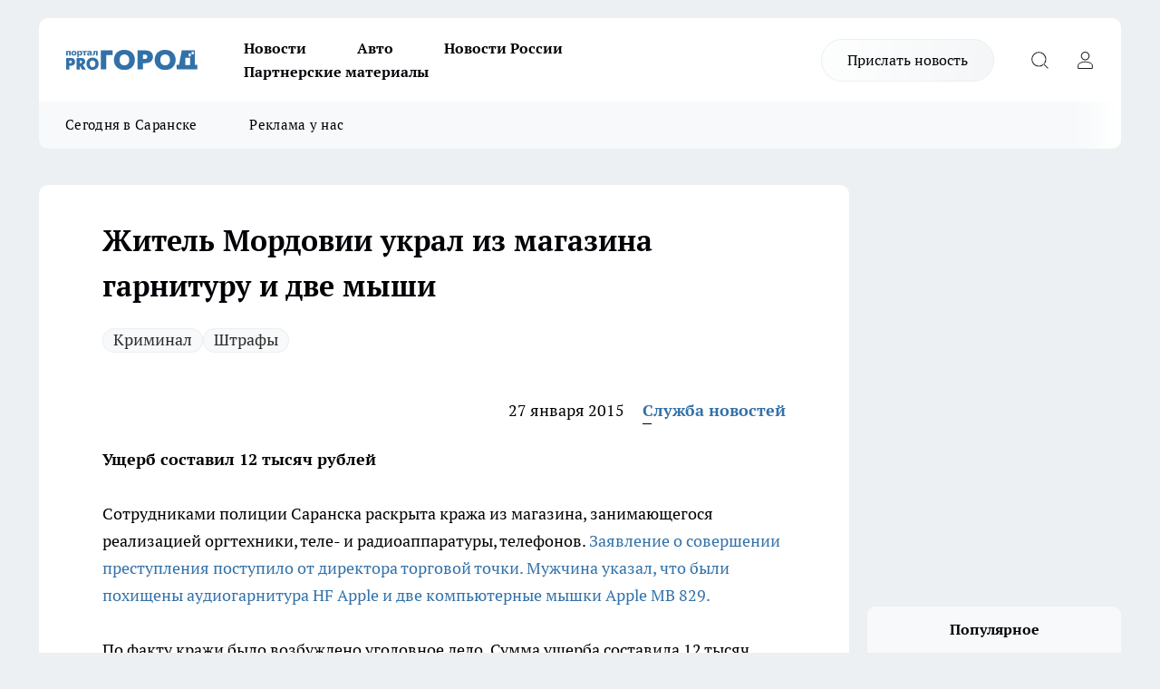

--- FILE ---
content_type: text/html; charset=utf-8
request_url: https://pg13.ru/news/3975
body_size: 26640
content:
<!DOCTYPE html><html lang="ru" id="KIROV"><head><meta charSet="utf-8" data-next-head=""/><meta name="viewport" content="width=device-width, initial-scale=1" data-next-head=""/><meta property="og:url" content="https://pg13.ru/news/3975" data-next-head=""/><meta name="twitter:card" content="summary" data-next-head=""/><title data-next-head="">В Саранске задержали вора - |pg13.ru| - Новости Саранска и Мордовии</title><meta name="keywords" content="украл, украл из магазина, украл из магазина технику, житель мордовии, житель мордовии украл технику, задержали, прогород ,прогород саранск, саранск, мордовия" data-next-head=""/><meta name="description" content="Сотрудниками полиции Саранска раскрыта кража из магазина, занимающегося реализацией оргтехники, теле- и радиоаппаратуры, телефонов." data-next-head=""/><meta property="og:type" content="article" data-next-head=""/><meta property="og:title" content="Житель Мордовии украл из магазина гарнитуру и две мыши" data-next-head=""/><meta property="og:description" content="Сотрудниками полиции Саранска раскрыта кража из магазина, занимающегося реализацией оргтехники, теле- и радиоаппаратуры, телефонов." data-next-head=""/><meta property="og:image" content="/userfiles/picfullsize/img-20150127120434-567.jpg" data-next-head=""/><meta property="og:image:width" content="800" data-next-head=""/><meta property="og:image:height" content="400" data-next-head=""/><meta property="og:site_name" content="Про Город Саранск" data-next-head=""/><meta name="twitter:title" content="Житель Мордовии украл из магазина гарнитуру и две мыши" data-next-head=""/><meta name="twitter:description" content="Сотрудниками полиции Саранска раскрыта кража из магазина, занимающегося реализацией оргтехники, теле- и радиоаппаратуры, телефонов." data-next-head=""/><meta name="twitter:image:src" content="/userfiles/picfullsize/img-20150127120434-567.jpg" data-next-head=""/><link rel="canonical" href="https://pg13.ru/news/3975" data-next-head=""/><link rel="amphtml" href="https://pg13.ru/amp/3975" data-next-head=""/><meta name="robots" content="max-image-preview:large" data-next-head=""/><meta name="author" content="https://pg13.ru/redactors/4" data-next-head=""/><meta property="og:locale" content="ru_RU" data-next-head=""/><link rel="preload" href="/fonts/ptserif.woff2" type="font/woff2" as="font" crossorigin="anonymous"/><link rel="preload" href="/fonts/ptserifbold.woff2" type="font/woff2" as="font" crossorigin="anonymous"/><link rel="manifest" href="/manifest.json"/><link type="application/rss+xml" href="https://pg13.ru/rss.xml" rel="alternate" title="Новости Саранска - Про Город Саранск"/><link rel="preload" href="/_next/static/css/2b22fb226a07aa76.css" as="style"/><link rel="preload" href="/_next/static/css/dcff7c985eafaa06.css" as="style"/><link rel="preload" href="/_next/static/css/e0b2c6c55ac76073.css" as="style"/><script type="application/ld+json" data-next-head="">{
                  "@context":"http://schema.org",
                  "@type": "Article",
                  "headline": "Житель Мордовии украл из магазина гарнитуру и две мыши ",
                  "image": "https://pg13.ru/userfiles/picfullsize/img-20150127120434-567.jpg",
                  "author": [
                    {
                      "@type":"Person",
                      "name":"Служба новостей",
                      "url": "https://pg13.ru/redactors/4"
                    }
                  ],
                  "@graph": [
                      {
                        "@type":"BreadcrumbList",
                        "itemListElement":[
                            {
                              "@type":"ListItem",
                              "position":1,
                              "item":{
                                "@id":"https://pg13.ru/news",
                                "name":"Новости"
                               }
                             }
                           ]
                       },
                       {
                        "@type": "NewsArticle",
                        "@id": "https://pg13.ru/news/3975",
                        "headline": "Житель Мордовии украл из магазина гарнитуру и две мыши ",
                        "datePublished":"2015-01-27T09:02:00.000Z",
                        "dateModified":"2020-10-02T23:25:05.000Z",
                        "text": "Сотрудниками полиции Саранска раскрыта кража из магазина, занимающегося реализацией оргтехники, теле- и радиоаппаратуры, телефонов. Заявление о совершении преступления поступило от директора торговой точки. Мужчина указал, что были похищены аудиогарнитура HF Apple и две компьютерные мышки Apple MB 829.   По факту кражи было возбуждено уголовное дело. Сумма ущерба составила 12 тысяч рублей. Также было установлено, что кражу совершил покупатель во время работы магазина.   Полицейские установили личность подозреваемого. Им оказался житель села Шадым Ковылкинского района 1987 года рождения. Мужчина ранее привлекался к уголовной ответственности. Задержание подозреваемого происходило в Саранске. Похищенная техника была изъята. Сейчас подозреваемый находится под подпиской о невыезде. ",
                        "author": [
                             {
                               "@type":"Person",
                               "name":"Служба новостей",
                               "url": "https://pg13.ru/redactors/4"
                              }
                          ],
                        "about": [{
           "name": "Криминал"
         },{
           "name": "Штрафы"
         }],
                        "url": "https://pg13.ru/news/3975",
                        "image": "https://pg13.ru/userfiles/picfullsize/img-20150127120434-567.jpg"
                       }
                   ]
               }
              </script><link rel="stylesheet" href="/_next/static/css/2b22fb226a07aa76.css" data-n-g=""/><link rel="stylesheet" href="/_next/static/css/dcff7c985eafaa06.css" data-n-p=""/><link rel="stylesheet" href="/_next/static/css/e0b2c6c55ac76073.css" data-n-p=""/><noscript data-n-css=""></noscript><script defer="" noModule="" src="/_next/static/chunks/polyfills-42372ed130431b0a.js"></script><script src="/_next/static/chunks/webpack-e830e61e62de3be2.js" defer=""></script><script src="/_next/static/chunks/framework-d33e0fe36067854f.js" defer=""></script><script src="/_next/static/chunks/main-1b4abd9deb42ed94.js" defer=""></script><script src="/_next/static/chunks/pages/_app-0c0d57ab8cfe48ad.js" defer=""></script><script src="/_next/static/chunks/5494-067fba47ae41196a.js" defer=""></script><script src="/_next/static/chunks/7035-3b3d880e7551c466.js" defer=""></script><script src="/_next/static/chunks/8823-615ff6054d00f2a6.js" defer=""></script><script src="/_next/static/chunks/4663-a5726e495256d7f7.js" defer=""></script><script src="/_next/static/chunks/8345-11b275cf340c2d7e.js" defer=""></script><script src="/_next/static/chunks/9704-cb3dc341950fa7b7.js" defer=""></script><script src="/_next/static/chunks/2524-1baf07b6b26d2f1b.js" defer=""></script><script src="/_next/static/chunks/pages/%5Brubric%5D/%5Bid%5D-109ef51176bf3423.js" defer=""></script><script src="/_next/static/T7-I611675NbZfOxYkcL4/_buildManifest.js" defer=""></script><script src="/_next/static/T7-I611675NbZfOxYkcL4/_ssgManifest.js" defer=""></script><style id="__jsx-338156427">.pensnewsHeader.jsx-338156427 .header_hdrWrp__g7C1R.jsx-338156427{background-color:#ffcc01}@media screen and (max-width:1024px){.header_hdr__PoRiO.pensnewsHeader.jsx-338156427{border-bottom:none}}@media screen and (max-width:640px){.header_hdr__PoRiO.pensnewsHeader.jsx-338156427{border-left:none;border-right:none}}</style><style id="__jsx-9e1d86d8dcbbd77e">.logoPg23.jsx-9e1d86d8dcbbd77e{width:110px}.logo-irkutsk.jsx-9e1d86d8dcbbd77e,.logo-irkutsk.jsx-9e1d86d8dcbbd77e img.jsx-9e1d86d8dcbbd77e{width:180px}.pensnewsHeader.jsx-9e1d86d8dcbbd77e{width:110px}.logo-media41.jsx-9e1d86d8dcbbd77e{width:105px}.logo-gorodglazov.jsx-9e1d86d8dcbbd77e{width:105px}@media screen and (max-width:1024px){.logoPg23.jsx-9e1d86d8dcbbd77e{width:85px}.logo-media41.jsx-9e1d86d8dcbbd77e{width:70px}.pensnewsHeader.jsx-9e1d86d8dcbbd77e{width:88px}.logo-irkutsk.jsx-9e1d86d8dcbbd77e,.logo-irkutsk.jsx-9e1d86d8dcbbd77e img.jsx-9e1d86d8dcbbd77e{width:110px}}</style><style id="__jsx-450900186">.pensnewsHeader.link-custom_lkg__Bk_XG.jsx-450900186{background:#fff}</style><style id="__jsx-4bc5312448bc76c0">.pensnewsHeader.jsx-4bc5312448bc76c0{background:#ffc000}.pensnewsHeader.jsx-4bc5312448bc76c0::before{background:-webkit-linear-gradient(left,rgba(255,255,255,0)0%,#ffc000 100%);background:-moz-linear-gradient(left,rgba(255,255,255,0)0%,#ffc000 100%);background:-o-linear-gradient(left,rgba(255,255,255,0)0%,#ffc000 100%);background:linear-gradient(to right,rgba(255,255,255,0)0%,#ffc000 100%)}</style></head><body><div id="body-scripts"></div><div id="__next"><div></div><div class="project-layout_projectLayout__TJqPM"><header class="jsx-338156427 header_hdr__PoRiO "><div class="container-layout_container__qIK7r"><div class="jsx-338156427 header_hdrWrp__g7C1R"><button type="button" aria-label="Открыть меню" class="burger_burger__NqMNl burger_burgerHide__uhY8_"></button><div class="jsx-9e1d86d8dcbbd77e logo_lg__vBVQp"><a href="/"><img src="/logo.svg" alt="Логотип новостного портала Прогород" width="146" loading="lazy" class="jsx-9e1d86d8dcbbd77e"/></a></div><div class="jsx-338156427 "><nav class=""><ul class="nav_nv__KXTxf nav_nvMain__7cvF2"><li><a class="nav_nvLk__CFg_j" href="/news">Новости</a></li><li><a class="nav_nvLk__CFg_j" href="/auto">Авто</a></li><li><a class="nav_nvLk__CFg_j" href="https://pg13.ru/tags/novosti-rossii">Новости России</a></li><li><a class="nav_nvLk__CFg_j" href="https://pg13.ru/tags/partnerskij-material">Партнерские материалы</a></li></ul></nav></div><div class="jsx-338156427 header_hdrBtnRight__Yggmd"><a class="link-custom_lkg__Bk_XG link-custom_lkgHdr__uc6rT " href="/offer-news">Прислать новость</a><button type="button" aria-label="Открыть поиск" class="jsx-338156427 header_hdrBtnIcon__g_dY2 header_hdrBtnIconSrch__xQWbI"></button><button type="button" aria-label="Войти на сайт" class="jsx-338156427 header_hdrBtnIcon__g_dY2 header_hdrBtnIconPrfl__HERVg"></button></div></div></div></header><div class="jsx-4bc5312448bc76c0 sub-menu_sbm__nbuXj"><div class="container-layout_container__qIK7r"><div class="jsx-4bc5312448bc76c0 sub-menu_sbmWrp__oDFa1"><ul class="jsx-4bc5312448bc76c0 sub-menu_sbmLs__G2_MO"><li><a class="sub-menu_sbmLk__RAO8Y" rel="noopener noreferrer nofollow" target="_blank" href="https://pg13.ru/tags/segodnyavsaranske">Сегодня в Саранске</a></li><li><a class="sub-menu_sbmLk__RAO8Y" rel="noopener noreferrer nofollow" target="_blank" href="https://pg13.ru/news/52581">Реклама у нас</a></li></ul></div></div></div><div class="container-layout_container__qIK7r"></div><div class="notifycation_notifycation__X6Fsx notifycation_notifycationActive__tGtsQ"><div class="notifycation_notifycationWrap__4oNJ1"><div class="notifycation_notifycationInfoText__vfloO"><span class="notifycation_notifycationText__aBfj9">Во время посещения сайта вы соглашаетесь с тем, что мы обрабатываем ваши персональные данные с использованием метрик Яндекс Метрика, top.mail.ru, LiveInternet.</span></div><button class="button_button__dZRSb notifycation_notifycationBtn__edFSx" type="button">Принять</button></div></div><main><div class="container-layout_container__qIK7r"><div id="article-main"><div class="article-next is-current" data-article-id="3975"><div class="project-col2-layout_grid__bQHyt"><div><div><div class="article_article__3oP52" itemType="http://schema.org/NewsArticle" itemScope=""><meta itemProp="identifier" content="3975"/><meta itemProp="name" content="Житель Мордовии украл из магазина гарнитуру и две мыши"/><div class="article-body_articleBody__nbWQO" itemProp="articleBody" id="articleBody"><div class="article-layout_wrap__N3OU6"><h1 itemProp="headline">Житель Мордовии украл из магазина гарнитуру и две мыши</h1><ul class="article-tags_articleTags__ElBhp"><li class="article-tags_articleTagsItem__lbAkD"><a href="/tags/5" class="article-tags_articleTagsLink__ciKR5">Криминал</a></li><li class="article-tags_articleTagsItem__lbAkD"><a href="/tags/67" class="article-tags_articleTagsLink__ciKR5">Штрафы</a></li></ul><ul class="article-info_articleInfo__rt3Kc"><li class="article-info_articleInfoItem__UkdWc"><span itemProp="datePublished" content="27 января 2015" class="article-info_articleInfoDate__f8F79">27 января 2015</span></li><li class="article-info_articleInfoItem__UkdWc" itemProp="author" itemScope="" itemType="http://schema.org/Person"><meta itemProp="name" content="Служба новостей"/><a class="article-info_articleInfoAuthor__lRZFT" itemProp="url" href="/redactors/4">Служба новостей</a></li></ul><div class="social-list-subscribe_socialListSubscribe__CTULx article-body_articleBodySocialListSubcribe__S3GtM"><div class="social-list-subscribe_socialListSubscribeLinks__YTMuC social-list-subscribe_socialListSubscribeLinksMoveTwo__dKSvT"></div></div><div><p><strong>Ущерб составил 12 тысяч рублей</strong></p>
<p>
	Сотрудниками полиции Саранска раскрыта кража из магазина, занимающегося реализацией оргтехники, теле- и радиоаппаратуры, телефонов. <a href="http://yandex.ru/clck/jsredir?from=yandex.ru%3Bsitesearch%3Bweb%3B%3B%2Fsite%2Fweb%2Fitem%2Ftitle%2Cpos%2Cp0%2Csource%2Cweb&amp;text=%D1%81%D0%B0%D0%BB%D0%BE%D0%BD%20%D1%81%D0%BE%D1%82%D0%BE%D0%B2%D0%BE%D0%B9&amp;uuid=&amp;state=[base64]&amp;data=UlNrNmk5WktYejR0eWJFYk1LdmtxaTc4RGFDLVZiSDhzejAwUUVrLXdNcXRucUdoMnhWalBTb2FkLUV6ZUZqUko4TEY3R09pVS1Rc25RVkRKMW80QlhVYTgyeGhiUHhvalNqZW1xVlVpRnNhZnJhNnZaM0dvZw&amp;b64e=2&amp;sign=1fa7df3ccc97e30d3a7b511c6940ad58&amp;keyno=0&amp;l10n=ru" target="_blank" rel="nofollow">Заявление о совершении преступления поступило от директора торговой точки. Мужчина указал, что были похищены аудиогарнитура HF Apple и две компьютерные мышки Apple MB 829.</a></p></div><div>
<p>
	По факту кражи было возбуждено уголовное дело. Сумма ущерба составила 12 тысяч рублей. Также было установлено, что кражу совершил покупатель во время работы магазина.</p></div><div>
<p>
	<a href="http://yandex.ru/clck/jsredir?from=yandex.ru%3Bsitesearch%3Bweb%3B%3B%2Fsite%2Fweb%2Fitem%2Ftitle%2Cpos%2Cp6%2Csource%2Cweb&amp;text=%D1%81%D0%B0%D0%BB%D0%BE%D0%BD%20%D1%81%D0%BE%D1%82%D0%BE%D0%B2%D0%BE%D0%B9&amp;uuid=&amp;state=[base64]&amp;data=UlNrNmk5WktYejR0eWJFYk1LdmtxaTc4RGFDLVZiSDhzejAwUUVrLXdNcXRucUdoMnhWalBVdGtIa0l3dVNwaDQyREdnZExTSm9MSmRnV0o1TXk5bXhId2M4T1FFTkVuMTEzUjd6dnhSX1JSbVVtMm1Db0p0QQ&amp;b64e=2&amp;sign=ffc1baa3a725bc6381d211b12c83bf88&amp;keyno=0&amp;l10n=ru" target="_blank" rel="nofollow">Полицейские установили личность подозреваемого. Им оказался житель села Шадым Ковылкинского района 1987 года рождения. Мужчина ранее привлекался к уголовной ответственности. </a></p></div><div>
<p>
	Задержание подозреваемого происходило в Саранске. Похищенная техника была изъята. Сейчас подозреваемый находится под подпиской о невыезде.</p>
</div><div class="article-body_articleBodyGallery__LAio8"></div></div></div><p>...</p><div class="article-social_articleSocial__S4rQr"><ul class="article-social_articleSocialList__tZ8Wb"><li class="article-social_articleSocialItem__YAXb7"><button class="react-share__ShareButton article-social_articleSocialIcon__IbSjb article-social_articleSocialIconVk__bimAD" style="background-color:transparent;border:none;padding:0;font:inherit;color:inherit;cursor:pointer"> </button><span class="react-share__ShareCount article-social_articleSocialCount__cuBt_"></span></li><li class="article-social_articleSocialItem__YAXb7"><button class="react-share__ShareButton article-social_articleSocialIcon__IbSjb article-social_articleSocialIconWs__IDcaX" style="background-color:transparent;border:none;padding:0;font:inherit;color:inherit;cursor:pointer"></button></li><li class="article-social_articleSocialItem__YAXb7"><button class="react-share__ShareButton" style="background-color:transparent;border:none;padding:0;font:inherit;color:inherit;cursor:pointer"><span class="article-social_articleSocialIcon__IbSjb article-social_articleSocialIconTm__h6xgf"></span></button></li></ul></div><div><div class="article-related_readAlso__IghH2"><h2 class="article-related_readAlsoTitle__pmdtz">Читайте также:</h2><ul class="article-related_readAlsoList__5bX2H"><li class="article-related_readAlsoItem__FqR_c"><a class="article-related_readAlsoLink__fo1sD" href="/news/82234">В Мордовии оштрафовали жителя Нижегородской области за продажу немаркированных сигарет<span class="article-related_readAlsoTime__TvqSP">17 января </span></a></li></ul></div></div></div></div></div><div class="project-col2-layout_colRight__MHD0n"><div class="rows-layout_rows__Xvg8M"><div class="contentRightMainBanner"></div><div class="news-column_nwsCln__ZqIF_"><div class="news-column_nwsClnInner__Dhv6L" style="height:auto"><h2 class="news-column_nwsClnTitle___uKYI">Популярное</h2><ul class="news-column_nwsClnContainer__ZrAFb"><li class="news-column-item_newsColumnItem__wsaw4"><a class="news-column-item_newsColumnItemLink__1FjRT" title="Саранск встаёт на лыжи: где можно покататься этой зимой" href="/news/81919"><h3 class="news-column-item_newsColumnItemTitle__NZUkM"><span class="news-column-item_newsColumnItemTitleInner__H_Zhk">Саранск встаёт на лыжи: где можно покататься этой зимой</span></h3><span class="news-column-item_newsColumnItemTime__P0OWS">30 декабря <!-- -->2025</span></a></li><li class="news-column-item_newsColumnItem__wsaw4"><a class="news-column-item_newsColumnItemLink__1FjRT" title="В Мордовии пьяный водитель устроил ДТП с четырьмя пострадавшими" href="/news/81803"><h3 class="news-column-item_newsColumnItemTitle__NZUkM"><span class="news-column-item_newsColumnItemTitleInner__H_Zhk">В Мордовии пьяный водитель устроил ДТП с четырьмя пострадавшими</span></h3><span class="news-column-item_newsColumnItemTime__P0OWS">27 декабря <!-- -->2025</span></a></li><li class="news-column-item_newsColumnItem__wsaw4"><a class="news-column-item_newsColumnItemLink__1FjRT" title="Умерла Елена Кочетова, прославившая Мордовию на конкурсе «Учитель года»" href="/news/82225"><h3 class="news-column-item_newsColumnItemTitle__NZUkM"><span class="news-column-item_newsColumnItemTitleInner__H_Zhk">Умерла Елена Кочетова, прославившая Мордовию на конкурсе «Учитель года»</span></h3><span class="news-column-item_newsColumnItemTime__P0OWS">16 января </span></a></li><li class="news-column-item_newsColumnItem__wsaw4"><a class="news-column-item_newsColumnItemLink__1FjRT" title="В Мордовии погубившему двух молодых людей камазисту ужесточили наказание" href="/news/81867"><h3 class="news-column-item_newsColumnItemTitle__NZUkM"><span class="news-column-item_newsColumnItemTitleInner__H_Zhk">В Мордовии погубившему двух молодых людей камазисту ужесточили наказание</span></h3><span class="news-column-item_newsColumnItemTime__P0OWS">29 декабря <!-- -->2025</span></a></li><li class="news-column-item_newsColumnItem__wsaw4"><a class="news-column-item_newsColumnItemLink__1FjRT" title="В Саранске простились с заслуженным художником Мордовии" href="/news/81802"><h3 class="news-column-item_newsColumnItemTitle__NZUkM"><span class="news-column-item_newsColumnItemTitleInner__H_Zhk">В Саранске простились с заслуженным художником Мордовии</span></h3><span class="news-column-item_newsColumnItemTime__P0OWS">27 декабря <!-- -->2025</span></a></li><li class="news-column-item_newsColumnItem__wsaw4"><a class="news-column-item_newsColumnItemLink__1FjRT" title="В Темниковском районе Мордовии назначили нового прокурора" href="/news/81804"><h3 class="news-column-item_newsColumnItemTitle__NZUkM"><span class="news-column-item_newsColumnItemTitleInner__H_Zhk">В Темниковском районе Мордовии назначили нового прокурора</span></h3><span class="news-column-item_newsColumnItemTime__P0OWS">27 декабря <!-- -->2025</span></a></li><li class="news-column-item_newsColumnItem__wsaw4"><a class="news-column-item_newsColumnItemLink__1FjRT" title="В Саранске будут судить мужчину за мошенничество на 1,1 млн рублей" href="/news/81798"><h3 class="news-column-item_newsColumnItemTitle__NZUkM"><span class="news-column-item_newsColumnItemTitleInner__H_Zhk">В Саранске будут судить мужчину за мошенничество на 1,1 млн рублей</span></h3><span class="news-column-item_newsColumnItemTime__P0OWS">27 декабря <!-- -->2025</span></a></li><li class="news-column-item_newsColumnItem__wsaw4"><a class="news-column-item_newsColumnItemLink__1FjRT" title="«Есть пострадавший»: в Саранске молодой водитель попал в ДТП" href="/news/81692"><h3 class="news-column-item_newsColumnItemTitle__NZUkM"><span class="news-column-item_newsColumnItemTitleInner__H_Zhk">«Есть пострадавший»: в Саранске молодой водитель попал в ДТП</span></h3><span class="news-column-item_newsColumnItemTime__P0OWS">25 декабря <!-- -->2025</span></a></li><li class="news-column-item_newsColumnItem__wsaw4"><a class="news-column-item_newsColumnItemLink__1FjRT" title="Четыре человека пострадали в ДТП в Кадошкинском районе Мордовии" href="/news/81755"><h3 class="news-column-item_newsColumnItemTitle__NZUkM"><span class="news-column-item_newsColumnItemTitleInner__H_Zhk">Четыре человека пострадали в ДТП в Кадошкинском районе Мордовии</span></h3><span class="news-column-item_newsColumnItemTime__P0OWS">26 декабря <!-- -->2025</span></a></li><li class="news-column-item_newsColumnItem__wsaw4"><a class="news-column-item_newsColumnItemLink__1FjRT" title="В Мордовии полуторка вылетела под пожарную машину: водитель погиб" href="/news/81765"><h3 class="news-column-item_newsColumnItemTitle__NZUkM"><span class="news-column-item_newsColumnItemTitleInner__H_Zhk">В Мордовии полуторка вылетела под пожарную машину: водитель погиб</span></h3><span class="news-column-item_newsColumnItemTime__P0OWS">26 декабря <!-- -->2025</span></a></li><li class="news-column-item_newsColumnItem__wsaw4"><a class="news-column-item_newsColumnItemLink__1FjRT" title="В Мордовии не разъехались внедорожник и кроссовер" href="/news/81766"><h3 class="news-column-item_newsColumnItemTitle__NZUkM"><span class="news-column-item_newsColumnItemTitleInner__H_Zhk">В Мордовии не разъехались внедорожник и кроссовер</span></h3><span class="news-column-item_newsColumnItemTime__P0OWS">26 декабря <!-- -->2025</span></a></li><li class="news-column-item_newsColumnItem__wsaw4"><a class="news-column-item_newsColumnItemLink__1FjRT" title="Врач из Мордовии добивается справедливого установления обстоятельств ДТП" href="/news/81743"><h3 class="news-column-item_newsColumnItemTitle__NZUkM"><span class="news-column-item_newsColumnItemTitleInner__H_Zhk">Врач из Мордовии добивается справедливого установления обстоятельств ДТП</span></h3><span class="news-column-item_newsColumnItemTime__P0OWS">26 декабря <!-- -->2025</span></a></li><li class="news-column-item_newsColumnItem__wsaw4"><a class="news-column-item_newsColumnItemLink__1FjRT" title="Полиция Мордовии ищет свидетелей смертельного ДТП в Кочкуровском районе" href="/news/81912"><h3 class="news-column-item_newsColumnItemTitle__NZUkM"><span class="news-column-item_newsColumnItemTitleInner__H_Zhk">Полиция Мордовии ищет свидетелей смертельного ДТП в Кочкуровском районе</span></h3><span class="news-column-item_newsColumnItemTime__P0OWS">30 декабря <!-- -->2025</span></a></li><li class="news-column-item_newsColumnItem__wsaw4"><a class="news-column-item_newsColumnItemLink__1FjRT" title="Игры с огнём: в Саранске пиротехнику взорвали в лифте жилого дома" href="/news/81880"><h3 class="news-column-item_newsColumnItemTitle__NZUkM"><span class="news-column-item_newsColumnItemTitleInner__H_Zhk">Игры с огнём: в Саранске пиротехнику взорвали в лифте жилого дома</span></h3><span class="news-column-item_newsColumnItemTime__P0OWS">29 декабря <!-- -->2025</span></a></li><li class="news-column-item_newsColumnItem__wsaw4"><a class="news-column-item_newsColumnItemLink__1FjRT" title="До Нового года — три дня: в Мордовии пока не сообщили, будут ли праздничные салюты" href="/news/81879"><h3 class="news-column-item_newsColumnItemTitle__NZUkM"><span class="news-column-item_newsColumnItemTitleInner__H_Zhk">До Нового года — три дня: в Мордовии пока не сообщили, будут ли праздничные салюты</span></h3><span class="news-column-item_newsColumnItemTime__P0OWS">29 декабря <!-- -->2025</span></a></li><li class="news-column-item_newsColumnItem__wsaw4"><a class="news-column-item_newsColumnItemLink__1FjRT" title="Россельхозбанк увеличил доходность по вкладам для действующих клиентов" href="/companies/81737"><h3 class="news-column-item_newsColumnItemTitle__NZUkM"><span class="news-column-item_newsColumnItemTitleInner__H_Zhk">Россельхозбанк увеличил доходность по вкладам для действующих клиентов</span></h3><span class="news-column-item_newsColumnItemTime__P0OWS">26 декабря <!-- -->2025</span></a></li><li class="news-column-item_newsColumnItem__wsaw4"><a class="news-column-item_newsColumnItemLink__1FjRT" title="Проверьте свой билет заранее: из-за этой отметки в вагон теперь не пустят" href="/news/81990"><h3 class="news-column-item_newsColumnItemTitle__NZUkM"><span class="news-column-item_newsColumnItemTitleInner__H_Zhk">Проверьте свой билет заранее: из-за этой отметки в вагон теперь не пустят</span></h3><span class="news-column-item_newsColumnItemTime__P0OWS">2 января </span></a></li><li class="news-column-item_newsColumnItem__wsaw4"><a class="news-column-item_newsColumnItemLink__1FjRT" title="«Школа фермера» подготовила более 500 дипломированных аграриев для АПК ПФО в 2025 году " href="/companies/81909"><h3 class="news-column-item_newsColumnItemTitle__NZUkM"><span class="news-column-item_newsColumnItemTitleInner__H_Zhk">«Школа фермера» подготовила более 500 дипломированных аграриев для АПК ПФО в 2025 году </span></h3><span class="news-column-item_newsColumnItemTime__P0OWS">30 декабря <!-- -->2025</span></a></li><li class="news-column-item_newsColumnItem__wsaw4"><a class="news-column-item_newsColumnItemLink__1FjRT" title="Дешевая колбаса из &quot;Светофора&quot;: стоит ли брать, едят ли ее кошки и собаки - отзыв после дегустации" href="/news/81999"><h3 class="news-column-item_newsColumnItemTitle__NZUkM"><span class="news-column-item_newsColumnItemTitleInner__H_Zhk">Дешевая колбаса из &quot;Светофора&quot;: стоит ли брать, едят ли ее кошки и собаки - отзыв после дегустации</span></h3><span class="news-column-item_newsColumnItemTime__P0OWS">3 января </span></a></li><li class="news-column-item_newsColumnItem__wsaw4"><a class="news-column-item_newsColumnItemLink__1FjRT" title="Эти конфетки идеальны на подарок, но себе такие не возьму: что скрывали в нарядной коробке" href="/news/82000"><h3 class="news-column-item_newsColumnItemTitle__NZUkM"><span class="news-column-item_newsColumnItemTitleInner__H_Zhk">Эти конфетки идеальны на подарок, но себе такие не возьму: что скрывали в нарядной коробке</span></h3><span class="news-column-item_newsColumnItemTime__P0OWS">3 января </span></a></li></ul><div class="loader_loader__JGzFU"><div class="loader_loaderEllips__3ZD2W"><div></div><div></div><div></div><div></div></div></div></div></div></div></div></div><div class="project-col3-layout_grid__g_pTk project-col3-layout-news"><div class="project-col3-layout_colLeft__qJTHK"><div class="news-column_nwsCln__ZqIF_"><div class="news-column_nwsClnInner__Dhv6L" style="height:auto"><h2 class="news-column_nwsClnTitle___uKYI">Последние новости</h2><ul class="news-column_nwsClnContainer__ZrAFb"><li class="news-column-item_newsColumnItem__wsaw4"><a class="news-column-item_newsColumnItemLink__1FjRT" title="Артем и Варвара: в Приморье назвали самые популярные имена 2025 года" href="/news/82343"><h3 class="news-column-item_newsColumnItemTitle__NZUkM"><span class="news-column-item_newsColumnItemTitleInner__H_Zhk">Артем и Варвара: в Приморье назвали самые популярные имена 2025 года</span></h3><span class="news-column-item_newsColumnItemTime__P0OWS">Вчера </span></a></li><li class="news-column-item_newsColumnItem__wsaw4"><a class="news-column-item_newsColumnItemLink__1FjRT" title="С 2026 года отпуск по уходу за ребенком включат в страховой стаж" href="/news/82342"><h3 class="news-column-item_newsColumnItemTitle__NZUkM"><span class="news-column-item_newsColumnItemTitleInner__H_Zhk">С 2026 года отпуск по уходу за ребенком включат в страховой стаж</span></h3><span class="news-column-item_newsColumnItemTime__P0OWS">Вчера </span></a></li><li class="news-column-item_newsColumnItem__wsaw4"><a class="news-column-item_newsColumnItemLink__1FjRT" title="Молодой вандал в Мордовии испортил огромного светящегося оленя" href="/news/82341"><h3 class="news-column-item_newsColumnItemTitle__NZUkM"><span class="news-column-item_newsColumnItemTitleInner__H_Zhk">Молодой вандал в Мордовии испортил огромного светящегося оленя</span></h3><span class="news-column-item_newsColumnItemTime__P0OWS">Вчера </span></a></li><li class="news-column-item_newsColumnItem__wsaw4"><a class="news-column-item_newsColumnItemLink__1FjRT" title="В Саранске пациентов хосписа в праздничный день проведал священник" href="/news/82340"><h3 class="news-column-item_newsColumnItemTitle__NZUkM"><span class="news-column-item_newsColumnItemTitleInner__H_Zhk">В Саранске пациентов хосписа в праздничный день проведал священник</span></h3><span class="news-column-item_newsColumnItemTime__P0OWS">Вчера </span></a></li><li class="news-column-item_newsColumnItem__wsaw4"><a class="news-column-item_newsColumnItemLink__1FjRT" title="За знаниями в Мордовию приехали десятки сотрудников ФСИН" href="/news/82339"><h3 class="news-column-item_newsColumnItemTitle__NZUkM"><span class="news-column-item_newsColumnItemTitleInner__H_Zhk">За знаниями в Мордовию приехали десятки сотрудников ФСИН</span></h3><span class="news-column-item_newsColumnItemTime__P0OWS">Вчера </span></a></li><li class="news-column-item_newsColumnItem__wsaw4"><a class="news-column-item_newsColumnItemLink__1FjRT" title="Куда жаловаться, если не убирают снег: жители Мордовии обсуждают советы депутатов" href="/news/82329"><h3 class="news-column-item_newsColumnItemTitle__NZUkM"><span class="news-column-item_newsColumnItemTitleInner__H_Zhk">Куда жаловаться, если не убирают снег: жители Мордовии обсуждают советы депутатов</span></h3><span class="news-column-item_newsColumnItemTime__P0OWS">Вчера </span></a></li><li class="news-column-item_newsColumnItem__wsaw4"><a class="news-column-item_newsColumnItemLink__1FjRT" title="В Мордовии холодная вода подорожала в три раза: кого коснётся новый тариф" href="/news/82328"><h3 class="news-column-item_newsColumnItemTitle__NZUkM"><span class="news-column-item_newsColumnItemTitleInner__H_Zhk">В Мордовии холодная вода подорожала в три раза: кого коснётся новый тариф</span></h3><span class="news-column-item_newsColumnItemTime__P0OWS">Вчера </span></a></li><li class="news-column-item_newsColumnItem__wsaw4"><a class="news-column-item_newsColumnItemLink__1FjRT" title="«Выбрасывают хлеб»: жители Саранска обсуждают мусорку за «Пятёрочкой»" href="/news/82331"><h3 class="news-column-item_newsColumnItemTitle__NZUkM"><span class="news-column-item_newsColumnItemTitleInner__H_Zhk">«Выбрасывают хлеб»: жители Саранска обсуждают мусорку за «Пятёрочкой»</span></h3><span class="news-column-item_newsColumnItemTime__P0OWS">Вчера </span></a></li><li class="news-column-item_newsColumnItem__wsaw4"><a class="news-column-item_newsColumnItemLink__1FjRT" title="Обирала детей-инвалидов: в Саранске объявлен приговор Светлане Горячевой" href="/news/82337"><h3 class="news-column-item_newsColumnItemTitle__NZUkM"><span class="news-column-item_newsColumnItemTitleInner__H_Zhk">Обирала детей-инвалидов: в Саранске объявлен приговор Светлане Горячевой</span></h3><span class="news-column-item_newsColumnItemTime__P0OWS">Вчера </span></a></li><li class="news-column-item_newsColumnItem__wsaw4"><a class="news-column-item_newsColumnItemLink__1FjRT" title="В Саранске у водителя конфисковали автомобиль за повторную пьяную езду" href="/news/82330"><h3 class="news-column-item_newsColumnItemTitle__NZUkM"><span class="news-column-item_newsColumnItemTitleInner__H_Zhk">В Саранске у водителя конфисковали автомобиль за повторную пьяную езду</span></h3><span class="news-column-item_newsColumnItemTime__P0OWS">Вчера </span></a></li><li class="news-column-item_newsColumnItem__wsaw4"><a class="news-column-item_newsColumnItemLink__1FjRT" title="Почти два миллиона рублей заработал на откатах менеджер птицефабрики в Мордовии" href="/news/82336"><h3 class="news-column-item_newsColumnItemTitle__NZUkM"><span class="news-column-item_newsColumnItemTitleInner__H_Zhk">Почти два миллиона рублей заработал на откатах менеджер птицефабрики в Мордовии</span></h3><span class="news-column-item_newsColumnItemTime__P0OWS">Вчера </span></a></li><li class="news-column-item_newsColumnItem__wsaw4"><a class="news-column-item_newsColumnItemLink__1FjRT" title="Некоторым жителям Мордовии порекомендовали запастись водой" href="/news/82335"><h3 class="news-column-item_newsColumnItemTitle__NZUkM"><span class="news-column-item_newsColumnItemTitleInner__H_Zhk">Некоторым жителям Мордовии порекомендовали запастись водой</span></h3><span class="news-column-item_newsColumnItemTime__P0OWS">Вчера </span></a></li><li class="news-column-item_newsColumnItem__wsaw4"><a class="news-column-item_newsColumnItemLink__1FjRT" title="Более 800 работодателей обратились в Кадровый центр Мордовии в прошлом году" href="/news/82334"><h3 class="news-column-item_newsColumnItemTitle__NZUkM"><span class="news-column-item_newsColumnItemTitleInner__H_Zhk">Более 800 работодателей обратились в Кадровый центр Мордовии в прошлом году</span></h3><span class="news-column-item_newsColumnItemTime__P0OWS">Вчера </span></a></li><li class="news-column-item_newsColumnItem__wsaw4"><a class="news-column-item_newsColumnItemLink__1FjRT" title="«Выкинули на улицу»: история с котом в Саранске возмутила горожан" href="/news/82327"><h3 class="news-column-item_newsColumnItemTitle__NZUkM"><span class="news-column-item_newsColumnItemTitleInner__H_Zhk">«Выкинули на улицу»: история с котом в Саранске возмутила горожан</span></h3><span class="news-column-item_newsColumnItemTime__P0OWS">Вчера </span></a></li><li class="news-column-item_newsColumnItem__wsaw4"><a class="news-column-item_newsColumnItemLink__1FjRT" title="«Платим как за чистую»: жители Саранска жалуются на ржавую воду после ремонта труб" href="/news/82326"><h3 class="news-column-item_newsColumnItemTitle__NZUkM"><span class="news-column-item_newsColumnItemTitleInner__H_Zhk">«Платим как за чистую»: жители Саранска жалуются на ржавую воду после ремонта труб</span></h3><span class="news-column-item_newsColumnItemTime__P0OWS">Вчера </span></a></li><li class="news-column-item_newsColumnItem__wsaw4"><a class="news-column-item_newsColumnItemLink__1FjRT" title="Александр Тараканов возглавит сборную Мордовии по греко-римской борьбе" href="/news/82332"><h3 class="news-column-item_newsColumnItemTitle__NZUkM"><span class="news-column-item_newsColumnItemTitleInner__H_Zhk">Александр Тараканов возглавит сборную Мордовии по греко-римской борьбе</span></h3><span class="news-column-item_newsColumnItemTime__P0OWS">Вчера </span></a></li><li class="news-column-item_newsColumnItem__wsaw4"><a class="news-column-item_newsColumnItemLink__1FjRT" title="Новые фонари установили на проспекте 60 лет Октября в Саранске" href="/news/82325"><h3 class="news-column-item_newsColumnItemTitle__NZUkM"><span class="news-column-item_newsColumnItemTitleInner__H_Zhk">Новые фонари установили на проспекте 60 лет Октября в Саранске</span></h3><span class="news-column-item_newsColumnItemTime__P0OWS">Вчера </span></a></li><li class="news-column-item_newsColumnItem__wsaw4"><a class="news-column-item_newsColumnItemLink__1FjRT" title="«Зарплату не дали»: жители Мордовии сообщают о задержке выплат бюджетникам" href="/news/82324"><h3 class="news-column-item_newsColumnItemTitle__NZUkM"><span class="news-column-item_newsColumnItemTitleInner__H_Zhk">«Зарплату не дали»: жители Мордовии сообщают о задержке выплат бюджетникам</span></h3><span class="news-column-item_newsColumnItemTime__P0OWS">Вчера </span></a></li><li class="news-column-item_newsColumnItem__wsaw4"><a class="news-column-item_newsColumnItemLink__1FjRT" title="В Саранске 16-летняя девушка попала под колёса иномарки" href="/news/82323"><h3 class="news-column-item_newsColumnItemTitle__NZUkM"><span class="news-column-item_newsColumnItemTitleInner__H_Zhk">В Саранске 16-летняя девушка попала под колёса иномарки</span></h3><span class="news-column-item_newsColumnItemTime__P0OWS">Вчера </span></a></li><li class="news-column-item_newsColumnItem__wsaw4"><a class="news-column-item_newsColumnItemLink__1FjRT" title="В Саранске организацию оштрафуют за тракториста без водительских прав" href="/news/82321"><h3 class="news-column-item_newsColumnItemTitle__NZUkM"><span class="news-column-item_newsColumnItemTitleInner__H_Zhk">В Саранске организацию оштрафуют за тракториста без водительских прав</span></h3><span class="news-column-item_newsColumnItemTime__P0OWS">Вчера </span></a></li><li class="news-column-item_newsColumnItem__wsaw4"><a class="news-column-item_newsColumnItemLink__1FjRT" title="Школьной столовой лицея №26 в Саранске устроили родительскую проверку" href="/news/82320"><h3 class="news-column-item_newsColumnItemTitle__NZUkM"><span class="news-column-item_newsColumnItemTitleInner__H_Zhk">Школьной столовой лицея №26 в Саранске устроили родительскую проверку</span></h3><span class="news-column-item_newsColumnItemTime__P0OWS">Вчера </span></a></li><li class="news-column-item_newsColumnItem__wsaw4"><a class="news-column-item_newsColumnItemLink__1FjRT" title="В Мордовии в тройном ДТП травмы получили два человека" href="/news/82319"><h3 class="news-column-item_newsColumnItemTitle__NZUkM"><span class="news-column-item_newsColumnItemTitleInner__H_Zhk">В Мордовии в тройном ДТП травмы получили два человека</span></h3><span class="news-column-item_newsColumnItemTime__P0OWS">Вчера </span></a></li><li class="news-column-item_newsColumnItem__wsaw4"><a class="news-column-item_newsColumnItemLink__1FjRT" title="В Саранске из-за долгов по зарплате завели уголовное дело на клининговую компанию" href="/news/82318"><h3 class="news-column-item_newsColumnItemTitle__NZUkM"><span class="news-column-item_newsColumnItemTitleInner__H_Zhk">В Саранске из-за долгов по зарплате завели уголовное дело на клининговую компанию</span></h3><span class="news-column-item_newsColumnItemTime__P0OWS">Вчера </span></a></li><li class="news-column-item_newsColumnItem__wsaw4"><a class="news-column-item_newsColumnItemLink__1FjRT" title="Старшеклассники приняли участие в первом профтуре 2026 года" href="/news/82317"><h3 class="news-column-item_newsColumnItemTitle__NZUkM"><span class="news-column-item_newsColumnItemTitleInner__H_Zhk">Старшеклассники приняли участие в первом профтуре 2026 года</span></h3><span class="news-column-item_newsColumnItemTime__P0OWS">Вчера </span></a></li><li class="news-column-item_newsColumnItem__wsaw4"><a class="news-column-item_newsColumnItemLink__1FjRT" title="В Мордовии на учреждения культуры выделят более 300 миллионов рублей" href="/news/82316"><h3 class="news-column-item_newsColumnItemTitle__NZUkM"><span class="news-column-item_newsColumnItemTitleInner__H_Zhk">В Мордовии на учреждения культуры выделят более 300 миллионов рублей</span></h3><span class="news-column-item_newsColumnItemTime__P0OWS">Вчера </span></a></li><li class="news-column-item_newsColumnItem__wsaw4"><a class="news-column-item_newsColumnItemLink__1FjRT" title="Лесники Мордовии готовятся к пожароопасному сезону" href="/news/82315"><h3 class="news-column-item_newsColumnItemTitle__NZUkM"><span class="news-column-item_newsColumnItemTitleInner__H_Zhk">Лесники Мордовии готовятся к пожароопасному сезону</span></h3><span class="news-column-item_newsColumnItemTime__P0OWS">Вчера </span></a></li><li class="news-column-item_newsColumnItem__wsaw4"><a class="news-column-item_newsColumnItemLink__1FjRT" title="Минлесхоз Мордовии перевыполнил план по доходам за 2025 год" href="/news/82314"><h3 class="news-column-item_newsColumnItemTitle__NZUkM"><span class="news-column-item_newsColumnItemTitleInner__H_Zhk">Минлесхоз Мордовии перевыполнил план по доходам за 2025 год</span></h3><span class="news-column-item_newsColumnItemTime__P0OWS">Вчера </span></a></li><li class="news-column-item_newsColumnItem__wsaw4"><a class="news-column-item_newsColumnItemLink__1FjRT" title="Долгожительница из Мордовии отметила 100-летний юбилей" href="/news/82313"><h3 class="news-column-item_newsColumnItemTitle__NZUkM"><span class="news-column-item_newsColumnItemTitleInner__H_Zhk">Долгожительница из Мордовии отметила 100-летний юбилей</span></h3><span class="news-column-item_newsColumnItemTime__P0OWS">Вчера </span></a></li><li class="news-column-item_newsColumnItem__wsaw4"><a class="news-column-item_newsColumnItemLink__1FjRT" title="В Ардатовском районе заботятся о здоровье десяти оставшихся лошадей" href="/news/82312"><h3 class="news-column-item_newsColumnItemTitle__NZUkM"><span class="news-column-item_newsColumnItemTitleInner__H_Zhk">В Ардатовском районе заботятся о здоровье десяти оставшихся лошадей</span></h3><span class="news-column-item_newsColumnItemTime__P0OWS">20 января </span></a></li><li class="news-column-item_newsColumnItem__wsaw4"><a class="news-column-item_newsColumnItemLink__1FjRT" title="Надзорные органы выявили в Саранске высокие снежные валы" href="/news/82311"><h3 class="news-column-item_newsColumnItemTitle__NZUkM"><span class="news-column-item_newsColumnItemTitleInner__H_Zhk">Надзорные органы выявили в Саранске высокие снежные валы</span></h3><span class="news-column-item_newsColumnItemTime__P0OWS">20 января </span></a></li><li class="news-column-item_newsColumnItem__wsaw4"><a class="news-column-item_newsColumnItemLink__1FjRT" title="Житель Мордовии выплатил алименты после ареста машины «Ford Mondeo»" href="/news/82310"><h3 class="news-column-item_newsColumnItemTitle__NZUkM"><span class="news-column-item_newsColumnItemTitleInner__H_Zhk">Житель Мордовии выплатил алименты после ареста машины «Ford Mondeo»</span></h3><span class="news-column-item_newsColumnItemTime__P0OWS">20 января </span></a></li><li class="news-column-item_newsColumnItem__wsaw4"><a class="news-column-item_newsColumnItemLink__1FjRT" title="В Саранске открылась выставка «Региональная пресса-голос родного края»" href="/news/82309"><h3 class="news-column-item_newsColumnItemTitle__NZUkM"><span class="news-column-item_newsColumnItemTitleInner__H_Zhk">В Саранске открылась выставка «Региональная пресса-голос родного края»</span></h3><span class="news-column-item_newsColumnItemTime__P0OWS">20 января </span></a></li><li class="news-column-item_newsColumnItem__wsaw4"><a class="news-column-item_newsColumnItemLink__1FjRT" title="Проезд в общественном транспорте Мордовии снова подорожал" href="/news/82299"><h3 class="news-column-item_newsColumnItemTitle__NZUkM"><span class="news-column-item_newsColumnItemTitleInner__H_Zhk">Проезд в общественном транспорте Мордовии снова подорожал</span></h3><span class="news-column-item_newsColumnItemTime__P0OWS">20 января </span></a></li><li class="news-column-item_newsColumnItem__wsaw4"><a class="news-column-item_newsColumnItemLink__1FjRT" title="Полицейские Мордовии выдворили из России 4-х иностранцев-нарушителей" href="/news/82308"><h3 class="news-column-item_newsColumnItemTitle__NZUkM"><span class="news-column-item_newsColumnItemTitleInner__H_Zhk">Полицейские Мордовии выдворили из России 4-х иностранцев-нарушителей</span></h3><span class="news-column-item_newsColumnItemTime__P0OWS">20 января </span></a></li><li class="news-column-item_newsColumnItem__wsaw4"><a class="news-column-item_newsColumnItemLink__1FjRT" title="После схода наледи на ребенка в Мордовии начата прокурорская проверка" href="/news/82300"><h3 class="news-column-item_newsColumnItemTitle__NZUkM"><span class="news-column-item_newsColumnItemTitleInner__H_Zhk">После схода наледи на ребенка в Мордовии начата прокурорская проверка</span></h3><span class="news-column-item_newsColumnItemTime__P0OWS">20 января </span></a></li></ul><div class="loader_loader__JGzFU"><div class="loader_loaderEllips__3ZD2W"><div></div><div></div><div></div><div></div></div></div></div></div></div><div><div><div class="project-col3-layout_row__XV0Qj"><div></div><div class="project-col3-layout_contentRightStretch__WfZxi"></div></div><div class="project-col3-layout_row__XV0Qj"><div><div class="rows-layout_rows__Xvg8M"><div class="loader_loader__JGzFU"><div class="loader_loaderEllips__3ZD2W"><div></div><div></div><div></div><div></div></div></div><div id="banners-after-comments"><div class="bannersPartners"></div><div class="bannersPartners"></div><div class="bannersPartners"></div></div></div></div><div class="project-col3-layout_contentRightStretch__WfZxi"><div class="rows-layout_rows__Xvg8M"></div></div></div></div></div></div></div></div></div></main><footer class="footer_ftr__y_qCp" id="footer"><div class="footer_ftrTop__pe1V6"><div class="container-layout_container__qIK7r"><div class="footer_ftrFlexRow__w_4q8"><ul class="footer-menu-top_ftrTopLst__0_PZe"><li class="footer-menu-top-item_ftrTopLstItem__lH_k9"><a class="footer-menu-top-item_ftrTopLstItemLnk__ScR7x" href="https://pg13.ru/tags/1" rel="noreferrer nofollow" target="_blank">ДТП в республике</a></li><li class="footer-menu-top-item_ftrTopLstItem__lH_k9"><a class="footer-menu-top-item_ftrTopLstItemLnk__ScR7x" href="//pg13.ru/companies/39605">Базы отдыха Мордовии</a></li><li class="footer-menu-top-item_ftrTopLstItem__lH_k9"><a class="footer-menu-top-item_ftrTopLstItemLnk__ScR7x" href="https://pg13.ru/tags/healthy" rel="noreferrer nofollow" target="_blank">Про здоровье</a></li><li class="footer-menu-top-item_ftrTopLstItem__lH_k9"><a class="footer-menu-top-item_ftrTopLstItemLnk__ScR7x" href="https://pg13.ru/tags/aboutfinance" rel="noreferrer nofollow" target="_blank">Про финансы</a></li><li class="footer-menu-top-item_ftrTopLstItem__lH_k9"><a class="footer-menu-top-item_ftrTopLstItemLnk__ScR7x" href="https://pg13.ru/comnews" rel="noreferrer nofollow" target="_blank">Полезно знать</a></li></ul><div><div class="footer_ftrSocialListTitle__njqM6">Мы в социальных сетях</div><div class="social-list_socialList__RUlRk footer_ftrSocialList__mjNyK"><a class="social-list_socialListLink__KUv68 social-list_socialListLinkVk__uW7jE" href="http://vk.com/club58254423" aria-label="Группа ВКонтакте" target="_blank" rel="noreferrer nofollow"></a><a class="social-list_socialListLink__KUv68 social-list_socialListLinkOdn__c1sFu" href="http://www.odnoklassniki.ru/progorodsa" aria-label="Группа в Одноклассниках" target="_blank" rel="noreferrer nofollow"></a><a class="social-list_socialListLink__KUv68 social-list_socialListLinkZen__lfVDN" href="https://zen.yandex.ru/pg13.ru" aria-label="Канал Яндекс Дзен" target="_blank" rel="noreferrer nofollow"></a></div></div></div></div></div><div class="footer_ftrBtm__QlzFe"><div class="container-layout_container__qIK7r"><ul class="footer-menu-bottom_ftrBtmLst__2cY6O"><li class="footer-menu-bottom-item_ftrBtmLstItem__AWG5S"><a href="/pages/article_review" class="footer-menu-bottom-item_ftrBtmLstItemLnk__daEkV">Обзорные статьи и пресс-релизы</a></li><li class="footer-menu-bottom-item_ftrBtmLstItem__AWG5S"><a href="https://pg13.ru/userfiles/files/%D0%9F%D1%83%D0%B1%D0%BB%D0%B8%D1%87%D0%BD%D0%B0%D1%8F%20%D0%BE%D1%84%D0%B5%D1%80%D1%82%D0%B0%20%D0%A1%D0%B0%D1%80%D0%B0%D0%BD%D1%81%D0%BA.pdf" class="footer-menu-bottom-item_ftrBtmLstItemLnk__daEkV" rel="noreferrer nofollow" target="_blank">Договор оферты</a></li><li class="footer-menu-bottom-item_ftrBtmLstItem__AWG5S"><a href="http://pg13.ru/newspapers" class="footer-menu-bottom-item_ftrBtmLstItemLnk__daEkV" rel="noreferrer nofollow" target="_blank">Архив</a></li></ul><div class="footer_ftrInfo__ZbFUJ"><div class="footer_ftrInfoWrap__ubI3S"><div><p>Городской интернет-портал <a href="/">www.pg13.ru</a></p>

<p>г. Саранск, ул. Коммунистическая 13.</p>

<p>&nbsp;</p>
</div><div><p>Наименование СМИ: <a href="/">www.pg13.ru</a><br />
Учредитель: Общество с ограниченной ответственностью &laquo;Про Город 13&raquo;<br />
Адрес: 610000, г. Киров, ул. М. Гвардии 82, оф.411<br />
Главный редактор: Полудницына Е.В.<br />
Телефон редакции: +7 937 443 83 63<br />
Адрес электронной почты редакции: info@pg13.ru&nbsp;<br />
Знак информационной продукции: 16+<br />
Зарегистрировавший орган: Федеральная служба по надзору в сфере связи, информационных технологий и массовых коммуникаций (Роскомнадзор)<br />
Свидетельство о регистрации средств массовой информации Эл № ФС 77-68254 от 27 декабря 2016 года.<br />
Вся информация, размещенная на данном сайте, охраняется в соответствии с законодательством РФ об авторском праве и не подлежит использованию кем-либо в какой бы то ни было форме, в том числе воспроизведению, распространению, переработке не иначе как с письменного разрешения правообладателя.</p>

<p>&laquo;На информационном ресурсе применяются рекомендательные технологии (информационные технологии предоставления информации на основе сбора, систематизации и анализа сведений, относящихся к предпочтениям пользователей сети &quot;Интернет&quot;, находящихся на территории Российской Федерации)&raquo;. &nbsp;<a href="https://pg13.ru/userfiles/files/%D1%80%D0%B5%D0%BA%D0%BE%D0%BC%D0%B5%D0%BD%D0%B4_%D1%82%D0%B5%D1%85%D0%BD%D0%BE%D0%BB%D0%BE%D0%B3%D0%B8%D0%B8_%D0%A1%D0%9C%D0%982.pdf">Подробнее</a></p>
</div><div>Администрация портала оставляет за собой право модерировать комментарии, исходя из соображений сохранения конструктивности обсуждения тем и соблюдения законодательства РФ и РТ. На сайте не допускаются комментарии, содержащие нецензурную брань, разжигающие межнациональную рознь, возбуждающие ненависть или вражду, а равно унижение человеческого достоинства, размещение ссылок не по теме. IP-адреса пользователей, не соблюдающих эти требования, могут быть переданы по запросу в надзорные и правоохранительные органы.</div></div></div><span class="footer_ftrCensor__rAd4G">16+</span><div class="metrics_metrics__pWCJT"></div></div></div></footer></div><div id="counters"></div></div><script id="__NEXT_DATA__" type="application/json">{"props":{"initialProps":{"pageProps":{}},"initialState":{"header":{"nav":[{"id":139,"nid":1,"rate":10,"name":"Новости","link":"/news","pid":0,"stat":1,"class":"","updated_by":76128,"created_by":null,"target_blank":0},{"id":140,"nid":1,"rate":20,"name":"Авто","link":"/auto","pid":0,"stat":1,"class":"","updated_by":76128,"created_by":null,"target_blank":0},{"id":205,"nid":1,"rate":30,"name":"Новости России","link":"https://pg13.ru/tags/novosti-rossii","pid":0,"stat":1,"class":"","updated_by":76145,"created_by":956,"target_blank":0},{"id":206,"nid":1,"rate":40,"name":"Партнерские материалы","link":"https://pg13.ru/tags/partnerskij-material","pid":0,"stat":1,"class":"","updated_by":76128,"created_by":956,"target_blank":0}],"subMenu":[{"id":218,"nid":8,"rate":2,"name":"Сегодня в Саранске","link":"https://pg13.ru/tags/segodnyavsaranske","pid":0,"stat":1,"class":"","updated_by":76145,"created_by":76145,"target_blank":0},{"id":208,"nid":8,"rate":4,"name":"Реклама у нас","link":"https://pg13.ru/news/52581","pid":0,"stat":1,"class":"","updated_by":76145,"created_by":76145,"target_blank":0}],"modalNavCities":[]},"social":{"links":[{"name":"social-vk-footer-icon","url":"http://vk.com/club58254423","iconName":"social-vk","iconTitle":"Группа ВКонтакте"},{"name":"social-od-footer-icon","url":"http://www.odnoklassniki.ru/progorodsa","iconName":"social-od","iconTitle":"Группа в Одноклассниках"},{"name":"social-yt-footer-icon","url":"http://www.youtube.com/channel/UCEbwd6JMz6_ls9qMv1WO-kA","iconName":"social-yt","iconTitle":"Канал на YouTube"},{"name":"social-zen-footer-icon","url":"https://zen.yandex.ru/pg13.ru","iconName":"social-zen","iconTitle":"Канал Яндекс Дзен"},{"name":"social-yandex-news-footer-icon","url":"https://yandex.ru/news/?favid=254106096","iconName":"social-yandex-news","iconTitle":"Яндекс новости"}]},"login":{"loginStatus":null,"loginShowModal":null,"loginUserData":[],"showModaltype":"","status":null,"closeLoginAnimated":false},"footer":{"cities":[{"id":172,"nid":3,"rate":0,"name":"ДТП в республике","link":"https://pg13.ru/tags/1","pid":0,"stat":1,"class":"","updated_by":null,"created_by":null,"target_blank":0},{"id":194,"nid":3,"rate":0,"name":"Базы отдыха Мордовии","link":"//pg13.ru/companies/39605","pid":0,"stat":1,"class":"","updated_by":956,"created_by":null,"target_blank":0},{"id":175,"nid":3,"rate":1,"name":"Про здоровье","link":"https://pg13.ru/tags/healthy","pid":0,"stat":1,"class":"","updated_by":null,"created_by":null,"target_blank":0},{"id":169,"nid":3,"rate":168,"name":"Про финансы","link":"https://pg13.ru/tags/aboutfinance","pid":0,"stat":1,"class":"","updated_by":null,"created_by":null,"target_blank":0},{"id":168,"nid":3,"rate":169,"name":"Полезно знать","link":"https://pg13.ru/comnews","pid":0,"stat":1,"class":"","updated_by":956,"created_by":null,"target_blank":0}],"nav":[{"id":199,"nid":2,"rate":0,"name":"Обзорные статьи и пресс-релизы","link":"/pages/article_review","pid":0,"stat":1,"class":"","updated_by":null,"created_by":null,"target_blank":0},{"id":207,"nid":2,"rate":0,"name":"Договор оферты","link":"https://pg13.ru/userfiles/files/%D0%9F%D1%83%D0%B1%D0%BB%D0%B8%D1%87%D0%BD%D0%B0%D1%8F%20%D0%BE%D1%84%D0%B5%D1%80%D1%82%D0%B0%20%D0%A1%D0%B0%D1%80%D0%B0%D0%BD%D1%81%D0%BA.pdf","pid":0,"stat":1,"class":"","updated_by":76145,"created_by":956,"target_blank":0},{"id":147,"nid":2,"rate":147,"name":"Архив","link":"http://pg13.ru/newspapers","pid":0,"stat":1,"class":"","updated_by":null,"created_by":null,"target_blank":0}],"info":{"settingCensor":{"id":21,"stat":"0","type":"var","name":"censor","text":"Ограничение сайта по возрасту","value":"16+"},"settingCommenttext":{"id":22,"stat":"0","type":"var","name":"commenttext","text":"Предупреждение пользователей в комментариях","value":"Администрация портала оставляет за собой право модерировать комментарии, исходя из соображений сохранения конструктивности обсуждения тем и соблюдения законодательства РФ и РТ. На сайте не допускаются комментарии, содержащие нецензурную брань, разжигающие межнациональную рознь, возбуждающие ненависть или вражду, а равно унижение человеческого достоинства, размещение ссылок не по теме. IP-адреса пользователей, не соблюдающих эти требования, могут быть переданы по запросу в надзорные и правоохранительные органы."},"settingEditors":{"id":15,"stat":"0","type":"html","name":"editors","text":"Редакция сайта","value":"\u003cp\u003eГородской интернет-портал \u003ca href=\"/\"\u003ewww.pg13.ru\u003c/a\u003e\u003c/p\u003e\r\n\r\n\u003cp\u003eг. Саранск, ул. Коммунистическая 13.\u003c/p\u003e\r\n\r\n\u003cp\u003e\u0026nbsp;\u003c/p\u003e\r\n"},"settingCopyright":{"id":17,"stat":"0","type":"html","name":"copyright","text":"Копирайт сайта","value":"\u003cp\u003eНаименование СМИ: \u003ca href=\"/\"\u003ewww.pg13.ru\u003c/a\u003e\u003cbr /\u003e\r\nУчредитель: Общество с ограниченной ответственностью \u0026laquo;Про Город 13\u0026raquo;\u003cbr /\u003e\r\nАдрес: 610000, г. Киров, ул. М. Гвардии 82, оф.411\u003cbr /\u003e\r\nГлавный редактор: Полудницына Е.В.\u003cbr /\u003e\r\nТелефон редакции: +7 937 443 83 63\u003cbr /\u003e\r\nАдрес электронной почты редакции: info@pg13.ru\u0026nbsp;\u003cbr /\u003e\r\nЗнак информационной продукции: 16+\u003cbr /\u003e\r\nЗарегистрировавший орган: Федеральная служба по надзору в сфере связи, информационных технологий и массовых коммуникаций (Роскомнадзор)\u003cbr /\u003e\r\nСвидетельство о регистрации средств массовой информации Эл № ФС 77-68254 от 27 декабря 2016 года.\u003cbr /\u003e\r\nВся информация, размещенная на данном сайте, охраняется в соответствии с законодательством РФ об авторском праве и не подлежит использованию кем-либо в какой бы то ни было форме, в том числе воспроизведению, распространению, переработке не иначе как с письменного разрешения правообладателя.\u003c/p\u003e\r\n\r\n\u003cp\u003e\u0026laquo;На информационном ресурсе применяются рекомендательные технологии (информационные технологии предоставления информации на основе сбора, систематизации и анализа сведений, относящихся к предпочтениям пользователей сети \u0026quot;Интернет\u0026quot;, находящихся на территории Российской Федерации)\u0026raquo;. \u0026nbsp;\u003ca href=\"https://pg13.ru/userfiles/files/%D1%80%D0%B5%D0%BA%D0%BE%D0%BC%D0%B5%D0%BD%D0%B4_%D1%82%D0%B5%D1%85%D0%BD%D0%BE%D0%BB%D0%BE%D0%B3%D0%B8%D0%B8_%D0%A1%D0%9C%D0%982.pdf\"\u003eПодробнее\u003c/a\u003e\u003c/p\u003e\r\n"},"settingCounters":{"id":20,"stat":"0","type":"var","name":"counters","text":"Счетчики сайта","value":"\u003c!-- Yandex.Metrika counter --\u003e\r\n\u003cscript type=\"text/javascript\" \u003e\r\n   (function(m,e,t,r,i,k,a){m[i]=m[i]||function(){(m[i].a=m[i].a||[]).push(arguments)};\r\n   m[i].l=1*new Date();k=e.createElement(t),a=e.getElementsByTagName(t)[0],k.async=1,k.src=r,a.parentNode.insertBefore(k,a)})\r\n   (window, document, \"script\", \"https://mc.yandex.ru/metrika/tag.js\", \"ym\");\r\n\r\n   ym(22515022, \"init\", {\r\n        clickmap:true,\r\n        trackLinks:true,\r\n        accurateTrackBounce:true,\r\n        webvisor:true\r\n   });\r\n\u003c/script\u003e\r\n\u003cnoscript\u003e\u003cdiv\u003e\u003cimg src=\"https://mc.yandex.ru/watch/22515022\" style=\"position:absolute; left:-9999px;\" alt=\"\" /\u003e\u003c/div\u003e\u003c/noscript\u003e\r\n\u003c!-- /Yandex.Metrika counter --\u003e           \r\n\r\n\u003c!-- Top.Mail.Ru counter --\u003e\r\n\u003cscript type=\"text/javascript\"\u003e\r\nvar _tmr = window._tmr || (window._tmr = []);\r\n_tmr.push({id: \"2409951\", type: \"pageView\", start: (new Date()).getTime()});\r\n(function (d, w, id) {\r\n  if (d.getElementById(id)) return;\r\n  var ts = d.createElement(\"script\"); ts.type = \"text/javascript\"; ts.async = true; ts.id = id;\r\n  ts.src = \"https://top-fwz1.mail.ru/js/code.js\";\r\n  var f = function () {var s = d.getElementsByTagName(\"script\")[0]; s.parentNode.insertBefore(ts, s);};\r\n  if (w.opera == \"[object Opera]\") { d.addEventListener(\"DOMContentLoaded\", f, false); } else { f(); }\r\n})(document, window, \"tmr-code\");\r\n\u003c/script\u003e\r\n\u003cnoscript\u003e\u003cdiv\u003e\u003cimg src=\"https://top-fwz1.mail.ru/counter?id=2409951;js=na\" style=\"position:absolute;left:-9999px;\" alt=\"Top.Mail.Ru\" /\u003e\u003c/div\u003e\u003c/noscript\u003e\r\n\u003c!-- /Top.Mail.Ru counter --\u003e\r\n\r\n\u003c!--LiveInternet counter--\u003e\u003cscript\u003e\r\nnew Image().src = \"https://counter.yadro.ru/hit;progorod?r\"+\r\nescape(document.referrer)+((typeof(screen)==\"undefined\")?\"\":\r\n\";s\"+screen.width+\"*\"+screen.height+\"*\"+(screen.colorDepth?\r\nscreen.colorDepth:screen.pixelDepth))+\";u\"+escape(document.URL)+\r\n\";h\"+escape(document.title.substring(0,150))+\r\n\";\"+Math.random();\u003c/script\u003e\u003c!--/LiveInternet--\u003e\r\n"},"settingCountersInformers":{"id":157,"stat":"0","type":"text","name":"counters-informers","text":"Информеры счетчиков сайта","value":"\u003c!-- Yandex.Metrika informer --\u003e\r\n\u003ca href=\"https://metrika.yandex.ru/stat/?id=22515022\u0026amp;from=informer\" target=\"_blank\" rel=\"nofollow\"\u003e\r\n    \u003cimg src=\"https://informer.yandex.ru/informer/22515022/3_0_5C8CBCFF_3C6C9CFF_1_pageviews\"\r\n         style=\"width:88px; height:31px; border:0;\"\r\n         alt=\"Яндекс.Метрика\"\r\n         title=\"Яндекс.Метрика: данные за сегодня (просмотры, визиты и уникальные посетители)\"\r\n        class=\"ym-advanced-informer\" data-cid=\"22515022\" data-lang=\"ru\"/\u003e\r\n\u003c/a\u003e\r\n\u003c!-- /Yandex.Metrika informer --\u003e\r\n\r\n\u003c!-- Top.Mail.Ru logo --\u003e\r\n\u003ca href=\"https://top-fwz1.mail.ru/jump?from=2409951\"\u003e\r\n\u003cimg src=\"https://top-fwz1.mail.ru/counter?id=2409951;t=479;l=1\" height=\"31\" width=\"88\" alt=\"Top.Mail.Ru\" style=\"border:0;\" /\u003e\u003c/a\u003e\r\n\u003c!-- /Top.Mail.Ru logo --\u003e\r\n\r\n\u003c!--LiveInternet logo--\u003e \u003ca href=\"//www.liveinternet.ru/stat/pg13.ru/\" target=\"_blank\"\u003e\u003cimg alt=\"\" src=\"//counter.yadro.ru/logo?14.1\" style=\"height:31px; width:88px\" title=\"LiveInternet: показано число просмотров за 24 часа, посетителей за 24 часа и за сегодня\" /\u003e\u003c/a\u003e \u003c!--/LiveInternet--\u003e\u003c/p\u003e\r\n\r\n\r\n\u003c!--LiveInternet logo--\u003e\u003ca href=\"https://www.liveinternet.ru/click;progorod\"\r\ntarget=\"_blank\"\u003e\u003cimg src=\"https://counter.yadro.ru/logo;progorod?14.6\"\r\ntitle=\"LiveInternet: показано число просмотров за 24 часа, посетителей за 24 часа и за сегодня\"\r\nalt=\"\" style=\"border:0\" width=\"88\" height=\"31\"/\u003e\u003c/a\u003e\u003c!--/LiveInternet--\u003e"}},"yandexId":"22515022","googleId":"","mailruId":""},"alert":{"alerts":[]},"generalNews":{"allNews":[],"mainNews":[],"commented":[],"daily":[],"dailyComm":[],"lastNews":[],"lastNewsComm":[],"popularNews":[],"popularNewsComm":[],"promotionNews":[],"promotionNewsComm":[],"promotionNewsDaily":[],"promotionNewsComm2":[],"promotionNewsComm3":[],"promotionNewsComm4":[],"centralNews":[],"centralComm1":[],"centralComm2":[],"centralComm3":[],"centralComm4":[],"centralComm5":[]},"seo":{"seoParameters":{},"mainSeoParameters":{"mainTitle":{"id":5,"stat":"1","type":"var","name":"main-title","text":"Заголовок главной страницы","value":"Новости Саранска - Про Город Саранск"},"keywords":{"id":12,"stat":"1","type":"text","name":"keywords","text":"Ключевые слова сайта (Keywords)","value":"Pro Город Саранск, Прогород Саранск, ПРО Город Саранск, Новости Саранска,Новости Мордовии, Сайт Саранска, Погода в Саранске, Афиша Саранска, Клубы Саранска"},"description":{"id":13,"stat":"1","type":"text","name":"description","text":"Описание сайта (Description)","value":"Про Город Саранск — главные и самые свежие новости Саранска и республики Мордовия. Происшествия, аварии, бизнес, политика, спорт, фоторепортажи и онлайн трансляции — всё что важно и интересно знать о жизни в нашем городе. Афиша событий и мероприятий в Саранске"},"cityName":{"id":96,"stat":"1","type":"var","name":"cityname","text":"Название города","value":"Саранск"},"siteName":{"id":158,"stat":"1","type":"var","name":"site-name","text":"Название сайта","value":"Про Город"}},"domain":"pg13.ru","whiteDomainList":[{"id":1,"domain":"pg11.ru","active":1},{"id":2,"domain":"pg12.ru","active":1},{"id":3,"domain":"pg13.ru","active":1},{"id":4,"domain":"pg21.ru","active":1},{"id":5,"domain":"progorod33.ru","active":1},{"id":6,"domain":"progorod43.ru","active":1},{"id":7,"domain":"progorodnn.ru","active":1},{"id":8,"domain":"progorod59.ru","active":1},{"id":9,"domain":"progorod58.ru","active":1},{"id":10,"domain":"progorod62.ru","active":1},{"id":11,"domain":"progorod76.ru","active":1},{"id":12,"domain":"progoroduhta.ru","active":1},{"id":13,"domain":"prochepetsk.ru","active":1},{"id":14,"domain":"prodzer.ru","active":1},{"id":15,"domain":"prokazan.ru","active":1},{"id":16,"domain":"progorodchelny.ru","active":1},{"id":17,"domain":"kmarket12.ru","active":1},{"id":18,"domain":"kmarket52.ru","active":1},{"id":19,"domain":"kmarket76.ru","active":1},{"id":20,"domain":"myclickmarket.ru","active":1}],"isMobile":false},"columnHeight":{"colCentralHeight":null},"comments":{"comments":[],"commentsCounts":null,"commentsPerPage":-1,"newCommentData":{},"nickname":"Аноним","mainInputDisabled":false,"commentsMode":0,"isFormAnswerSend":false},"settings":{"percentScrollTopForShowBannerFix":"5","pushBannersLimitMinutes":"5","pushBannersFullLimitMinutes":"0","pushBannerSecondAfterTime":"40","pushBannerThirdAfterTime":"60","bannerFixAfterTime":"","cookiesNotification":"Во время посещения сайта вы соглашаетесь с тем, что мы обрабатываем ваши персональные данные с использованием метрик Яндекс Метрика, top.mail.ru, LiveInternet.","disableRegistration":"1","agreementText":"Соглашаюсь на\u0026nbsp;\u003ca target='_blank' rel='noreferrer' href='/policy'\u003eобработку персональных данных\u003c/a\u003e\u0026nbsp;и\u0026nbsp;\u003ca target='_blank' rel='noreferrer' href='/agreement'\u003eпринимаю условия пользовательского соглашения\u003c/a\u003e","displayAgeCensor":0,"settingSuggestNews":"1","settingHideMetric":"1","settingTitleButtonMenu":"","logoMain":"logo.svg"},"banners":{"bannersCountInPosition":{"bannersTopCount":0,"bannersFixCount":0,"bannersCentralCount":0,"bannersRightCount":0,"bannersMainRightCount":0,"bannersPushCount":0,"bannersPushFullCount":0,"bannersPartnerCount":1,"bannersPartnerFirstCount":1,"bannersPartnerSecondCount":1,"bannersPartnerThirdCount":0,"bannersPartnerFourthCount":0,"bannersAmpTopCount":0,"bannersAmpMiddleCount":0,"bannersAmpBottomCount":0,"bannersInnerArticleCount":1,"bannersMediametrikaCount":0,"bannersInServicesCount":0,"bannersPulsCount":0,"bannersInnerArticleTopCount":3,"bannersInnerArticleAfterTagsCount":0,"bannersInsteadRelatedArticlesCount":1,"bannersinsteadMainImageArticlesCount":0,"bannersPushFullSecondCount":0,"bannersEndlessTapeCount":0}}},"__N_SSP":true,"pageProps":{"id":"3975","fetchData":{"type":"article","content":{"id":3975,"updated_at":1601681105,"stat":1,"uid":4,"publish_at":1422349320,"title":"Житель Мордовии украл из магазина гарнитуру и две мыши","lead":"Ущерб составил 12 тысяч рублей","text":"\n\u003cp\u003e\r\n\tСотрудниками полиции Саранска раскрыта кража из магазина, занимающегося реализацией оргтехники, теле- и радиоаппаратуры, телефонов. \u003ca href=\"http://yandex.ru/clck/jsredir?from=yandex.ru%3Bsitesearch%3Bweb%3B%3B%2Fsite%2Fweb%2Fitem%2Ftitle%2Cpos%2Cp0%2Csource%2Cweb\u0026amp;text=%D1%81%D0%B0%D0%BB%D0%BE%D0%BD%20%D1%81%D0%BE%D1%82%D0%BE%D0%B2%D0%BE%D0%B9\u0026amp;uuid=\u0026amp;state=[base64]\u0026amp;data=UlNrNmk5WktYejR0eWJFYk1LdmtxaTc4RGFDLVZiSDhzejAwUUVrLXdNcXRucUdoMnhWalBTb2FkLUV6ZUZqUko4TEY3R09pVS1Rc25RVkRKMW80QlhVYTgyeGhiUHhvalNqZW1xVlVpRnNhZnJhNnZaM0dvZw\u0026amp;b64e=2\u0026amp;sign=1fa7df3ccc97e30d3a7b511c6940ad58\u0026amp;keyno=0\u0026amp;l10n=ru\" target=\"_blank\" rel=\"nofollow\"\u003eЗаявление о совершении преступления поступило от директора торговой точки. Мужчина указал, что были похищены аудиогарнитура HF Apple и две компьютерные мышки Apple MB 829.\u003c/a\u003e\u003c/p\u003e\r\n\u003cp\u003e\r\n\tПо факту кражи было возбуждено уголовное дело. Сумма ущерба составила 12 тысяч рублей. Также было установлено, что кражу совершил покупатель во время работы магазина.\u003c/p\u003e\r\n\u003cp\u003e\r\n\t\u003ca href=\"http://yandex.ru/clck/jsredir?from=yandex.ru%3Bsitesearch%3Bweb%3B%3B%2Fsite%2Fweb%2Fitem%2Ftitle%2Cpos%2Cp6%2Csource%2Cweb\u0026amp;text=%D1%81%D0%B0%D0%BB%D0%BE%D0%BD%20%D1%81%D0%BE%D1%82%D0%BE%D0%B2%D0%BE%D0%B9\u0026amp;uuid=\u0026amp;state=[base64]\u0026amp;data=UlNrNmk5WktYejR0eWJFYk1LdmtxaTc4RGFDLVZiSDhzejAwUUVrLXdNcXRucUdoMnhWalBVdGtIa0l3dVNwaDQyREdnZExTSm9MSmRnV0o1TXk5bXhId2M4T1FFTkVuMTEzUjd6dnhSX1JSbVVtMm1Db0p0QQ\u0026amp;b64e=2\u0026amp;sign=ffc1baa3a725bc6381d211b12c83bf88\u0026amp;keyno=0\u0026amp;l10n=ru\" target=\"_blank\" rel=\"nofollow\"\u003eПолицейские установили личность подозреваемого. Им оказался житель села Шадым Ковылкинского района 1987 года рождения. Мужчина ранее привлекался к уголовной ответственности. \u003c/a\u003e\u003c/p\u003e\r\n\u003cp\u003e\r\n\tЗадержание подозреваемого происходило в Саранске. Похищенная техника была изъята. Сейчас подозреваемый находится под подпиской о невыезде.\u003c/p\u003e\n","nameya":"В Саранске задержали вора - |pg13.ru| - Новости Саранска и Мордовии","kw":"украл, украл из магазина, украл из магазина технику, житель мордовии, житель мордовии украл технику, задержали, прогород ,прогород саранск, саранск, мордовия","ds":"Сотрудниками полиции Саранска раскрыта кража из магазина, занимающегося реализацией оргтехники, теле- и радиоаппаратуры, телефонов.","promo":0,"image":"img-20150127120434-567.jpg","picauth":"с yakutiamedia.ru","picauth_url":null,"cens":"16+","global_article_origin":null,"add_caption":0,"erid":null,"rubric_name":"Новости","uri":"/news/3975","redactor":"Служба новостей","tags":"5:Криминал,67:Штрафы","gallery":[],"voting":[],"relatedArticles":[{"id":82234,"rubric":"news","publish_at":1768634400,"title":"В Мордовии оштрафовали жителя Нижегородской области за продажу немаркированных сигарет","empty_template":0,"uri":"/news/82234"}],"relatedArticles_comm":[{"id":81996,"rubric":"news","publish_at":1767412800,"title":"Отключайте немедленно: дачникам напомнили о важной процедуре на участке зимой","empty_template":0,"uri":"/news/81996"}],"textLength":785,"image_picfullsize":"/userfiles/picfullsize/img-20150127120434-567.jpg","image_picfullsize_webp":"/userfiles/picfullsize/img-20150127120434-567.jpg.webp","image_picnews":"/userfiles/picnews/img-20150127120434-567.jpg","image_picnews_webp":"/userfiles/picnews/img-20150127120434-567.jpg.webp","image_pictv":"/userfiles/pictv/img-20150127120434-567.jpg","image_pictv_webp":"/userfiles/pictv/img-20150127120434-567.jpg.webp"},"pinned":[{"id":81222,"rubric":"news","updated_at":1765706745,"stat":1,"uid":76183,"publish_at":1765738800,"publish_until":null,"title":"Думала 38, а оказался 41: многие годами носят неправильный размер обуви, а в старости мучаются - рассказываю, как определить свой","promo":1,"image":"image-1765538347_2012.jpg","global_article_origin":null,"isValid":1,"erid":"","rubric_name":"Новости","empty_template":0,"uri":"/news/81222","redactor":"Ольга Захарова","tags":"novosti-rossii:Новости России","image_original":"/userfiles/picoriginal/image-1765538347_2012.jpg","image_picfullsize":"/userfiles/picfullsize/image-1765538347_2012.jpg","image_picfullsize_webp":"/userfiles/picfullsize/image-1765538347_2012.jpg.webp","image_picitem":"/userfiles/picitem/image-1765538347_2012.jpg","image_picitem_webp":"/userfiles/picitem/image-1765538347_2012.jpg.webp","image_picintv":"/userfiles/picintv/image-1765538347_2012.jpg","image_picintv_webp":"/userfiles/picintv/image-1765538347_2012.jpg.webp","image_picnews":"/userfiles/picnews/image-1765538347_2012.jpg","image_picnews_webp":"/userfiles/picnews/image-1765538347_2012.jpg.webp","image_picmobile":"/userfiles/picmobile/image-1765538347_2012.jpg","image_picmobile_webp":"/userfiles/picmobile/image-1765538347_2012.jpg.webp","image_pictv":"/userfiles/pictv/image-1765538347_2012.jpg","image_pictv_webp":"/userfiles/pictv/image-1765538347_2012.jpg.webp","comments_count":0},{"id":81274,"rubric":"news","updated_at":1765706564,"stat":1,"uid":76183,"publish_at":1765731600,"publish_until":null,"title":"Иностранцы без ума от этих русских имён: а у нас они давно потеряли популярность - за рубежом ими активно называют своих детей и внуков","promo":1,"image":"image-1765706536_8021.jpg","global_article_origin":null,"isValid":1,"erid":"","rubric_name":"Новости","empty_template":0,"uri":"/news/81274","redactor":"Ольга Захарова","tags":"novosti-rossii:Новости России","image_original":"/userfiles/picoriginal/image-1765706536_8021.jpg","image_picfullsize":"/userfiles/picfullsize/image-1765706536_8021.jpg","image_picfullsize_webp":"/userfiles/picfullsize/image-1765706536_8021.jpg.webp","image_picitem":"/userfiles/picitem/image-1765706536_8021.jpg","image_picitem_webp":"/userfiles/picitem/image-1765706536_8021.jpg.webp","image_picintv":"/userfiles/picintv/image-1765706536_8021.jpg","image_picintv_webp":"/userfiles/picintv/image-1765706536_8021.jpg.webp","image_picnews":"/userfiles/picnews/image-1765706536_8021.jpg","image_picnews_webp":"/userfiles/picnews/image-1765706536_8021.jpg.webp","image_picmobile":"/userfiles/picmobile/image-1765706536_8021.jpg","image_picmobile_webp":"/userfiles/picmobile/image-1765706536_8021.jpg.webp","image_pictv":"/userfiles/pictv/image-1765706536_8021.jpg","image_pictv_webp":"/userfiles/pictv/image-1765706536_8021.jpg.webp","comments_count":0},{"id":81388,"rubric":"news","updated_at":1765997473,"stat":1,"uid":76183,"publish_at":1766001600,"publish_until":null,"title":"Звучит жестко, но это так: вот почему родных после 80 лучше  часто не навещать - горькая правда о старости ","promo":1,"image":"image-1765997473_3393.jpg","global_article_origin":null,"isValid":1,"erid":"","rubric_name":"Новости","empty_template":0,"uri":"/news/81388","redactor":"Ольга Захарова","tags":null,"image_original":"/userfiles/picoriginal/image-1765997473_3393.jpg","image_picfullsize":"/userfiles/picfullsize/image-1765997473_3393.jpg","image_picfullsize_webp":"/userfiles/picfullsize/image-1765997473_3393.jpg.webp","image_picitem":"/userfiles/picitem/image-1765997473_3393.jpg","image_picitem_webp":"/userfiles/picitem/image-1765997473_3393.jpg.webp","image_picintv":"/userfiles/picintv/image-1765997473_3393.jpg","image_picintv_webp":"/userfiles/picintv/image-1765997473_3393.jpg.webp","image_picnews":"/userfiles/picnews/image-1765997473_3393.jpg","image_picnews_webp":"/userfiles/picnews/image-1765997473_3393.jpg.webp","image_picmobile":"/userfiles/picmobile/image-1765997473_3393.jpg","image_picmobile_webp":"/userfiles/picmobile/image-1765997473_3393.jpg.webp","image_pictv":"/userfiles/pictv/image-1765997473_3393.jpg","image_pictv_webp":"/userfiles/pictv/image-1765997473_3393.jpg.webp","comments_count":0},{"id":81977,"rubric":"news","updated_at":1767276138,"stat":1,"uid":76183,"publish_at":1767294000,"publish_until":null,"title":"Можно сливать воду после варки яиц или макарон в раковину: запомните раз и на всю жизнь","promo":1,"image":"image-1767276138_4544.jpg","global_article_origin":null,"isValid":1,"erid":"","rubric_name":"Новости","empty_template":0,"uri":"/news/81977","redactor":"Ольга Захарова","tags":"novosti-rossii:Новости России","image_original":"/userfiles/picoriginal/image-1767276138_4544.jpg","image_picfullsize":"/userfiles/picfullsize/image-1767276138_4544.jpg","image_picfullsize_webp":"/userfiles/picfullsize/image-1767276138_4544.jpg.webp","image_picitem":"/userfiles/picitem/image-1767276138_4544.jpg","image_picitem_webp":"/userfiles/picitem/image-1767276138_4544.jpg.webp","image_picintv":"/userfiles/picintv/image-1767276138_4544.jpg","image_picintv_webp":"/userfiles/picintv/image-1767276138_4544.jpg.webp","image_picnews":"/userfiles/picnews/image-1767276138_4544.jpg","image_picnews_webp":"/userfiles/picnews/image-1767276138_4544.jpg.webp","image_picmobile":"/userfiles/picmobile/image-1767276138_4544.jpg","image_picmobile_webp":"/userfiles/picmobile/image-1767276138_4544.jpg.webp","image_pictv":"/userfiles/pictv/image-1767276138_4544.jpg","image_pictv_webp":"/userfiles/pictv/image-1767276138_4544.jpg.webp","comments_count":0},{"id":81978,"rubric":"news","updated_at":1767303806,"stat":1,"uid":76183,"publish_at":1767297600,"publish_until":null,"title":"Только 1 признак сразу укажет, что от человека надо держаться подальше: мудрый совет Жана-Поля Сартра","promo":1,"image":"image-1767303806_0969.jpg","global_article_origin":null,"isValid":1,"erid":"","rubric_name":"Новости","empty_template":0,"uri":"/news/81978","redactor":"Ольга Захарова","tags":"novosti-rossii:Новости России","image_original":"/userfiles/picoriginal/image-1767303806_0969.jpg","image_picfullsize":"/userfiles/picfullsize/image-1767303806_0969.jpg","image_picfullsize_webp":"/userfiles/picfullsize/image-1767303806_0969.jpg.webp","image_picitem":"/userfiles/picitem/image-1767303806_0969.jpg","image_picitem_webp":"/userfiles/picitem/image-1767303806_0969.jpg.webp","image_picintv":"/userfiles/picintv/image-1767303806_0969.jpg","image_picintv_webp":"/userfiles/picintv/image-1767303806_0969.jpg.webp","image_picnews":"/userfiles/picnews/image-1767303806_0969.jpg","image_picnews_webp":"/userfiles/picnews/image-1767303806_0969.jpg.webp","image_picmobile":"/userfiles/picmobile/image-1767303806_0969.jpg","image_picmobile_webp":"/userfiles/picmobile/image-1767303806_0969.jpg.webp","image_pictv":"/userfiles/pictv/image-1767303806_0969.jpg","image_pictv_webp":"/userfiles/pictv/image-1767303806_0969.jpg.webp","comments_count":0},{"id":81979,"rubric":"news","updated_at":1767304221,"stat":1,"uid":76183,"publish_at":1767322860,"publish_until":null,"title":"Провёл 24 часа без интернета и гаджетов: повторю ли этот опыт и какое открытие сделал","promo":1,"image":"image-1767304220_9683.jpg","global_article_origin":null,"isValid":1,"erid":"","rubric_name":"Новости","empty_template":0,"uri":"/news/81979","redactor":"Ольга Захарова","tags":"novosti-rossii:Новости России","image_original":"/userfiles/picoriginal/image-1767304220_9683.jpg","image_picfullsize":"/userfiles/picfullsize/image-1767304220_9683.jpg","image_picfullsize_webp":"/userfiles/picfullsize/image-1767304220_9683.jpg.webp","image_picitem":"/userfiles/picitem/image-1767304220_9683.jpg","image_picitem_webp":"/userfiles/picitem/image-1767304220_9683.jpg.webp","image_picintv":"/userfiles/picintv/image-1767304220_9683.jpg","image_picintv_webp":"/userfiles/picintv/image-1767304220_9683.jpg.webp","image_picnews":"/userfiles/picnews/image-1767304220_9683.jpg","image_picnews_webp":"/userfiles/picnews/image-1767304220_9683.jpg.webp","image_picmobile":"/userfiles/picmobile/image-1767304220_9683.jpg","image_picmobile_webp":"/userfiles/picmobile/image-1767304220_9683.jpg.webp","image_pictv":"/userfiles/pictv/image-1767304220_9683.jpg","image_pictv_webp":"/userfiles/pictv/image-1767304220_9683.jpg.webp","comments_count":0},{"id":81987,"rubric":"news","updated_at":1767344531,"stat":1,"uid":76183,"publish_at":1767351600,"publish_until":null,"title":"Разбиваю 3 яйца в пакет - и через 5 минут пышный белковый завтрак уже на столе","promo":1,"image":"image-1767344531_9396.jpg","global_article_origin":null,"isValid":1,"erid":"","rubric_name":"Новости","empty_template":0,"uri":"/news/81987","redactor":"Ольга Захарова","tags":"novosti-rossii:Новости России","image_original":"/userfiles/picoriginal/image-1767344531_9396.jpg","image_picfullsize":"/userfiles/picfullsize/image-1767344531_9396.jpg","image_picfullsize_webp":"/userfiles/picfullsize/image-1767344531_9396.jpg.webp","image_picitem":"/userfiles/picitem/image-1767344531_9396.jpg","image_picitem_webp":"/userfiles/picitem/image-1767344531_9396.jpg.webp","image_picintv":"/userfiles/picintv/image-1767344531_9396.jpg","image_picintv_webp":"/userfiles/picintv/image-1767344531_9396.jpg.webp","image_picnews":"/userfiles/picnews/image-1767344531_9396.jpg","image_picnews_webp":"/userfiles/picnews/image-1767344531_9396.jpg.webp","image_picmobile":"/userfiles/picmobile/image-1767344531_9396.jpg","image_picmobile_webp":"/userfiles/picmobile/image-1767344531_9396.jpg.webp","image_pictv":"/userfiles/pictv/image-1767344531_9396.jpg","image_pictv_webp":"/userfiles/pictv/image-1767344531_9396.jpg.webp","comments_count":0},{"id":81996,"rubric":"news","updated_at":1767394756,"stat":1,"uid":76183,"publish_at":1767412800,"publish_until":null,"title":"Отключайте немедленно: дачникам напомнили о важной процедуре на участке зимой","promo":1,"image":"image-1767394756_1593.jpg","global_article_origin":null,"isValid":1,"erid":"","rubric_name":"Новости","empty_template":0,"uri":"/news/81996","redactor":"Ольга Захарова","tags":"novosti-rossii:Новости России","image_original":"/userfiles/picoriginal/image-1767394756_1593.jpg","image_picfullsize":"/userfiles/picfullsize/image-1767394756_1593.jpg","image_picfullsize_webp":"/userfiles/picfullsize/image-1767394756_1593.jpg.webp","image_picitem":"/userfiles/picitem/image-1767394756_1593.jpg","image_picitem_webp":"/userfiles/picitem/image-1767394756_1593.jpg.webp","image_picintv":"/userfiles/picintv/image-1767394756_1593.jpg","image_picintv_webp":"/userfiles/picintv/image-1767394756_1593.jpg.webp","image_picnews":"/userfiles/picnews/image-1767394756_1593.jpg","image_picnews_webp":"/userfiles/picnews/image-1767394756_1593.jpg.webp","image_picmobile":"/userfiles/picmobile/image-1767394756_1593.jpg","image_picmobile_webp":"/userfiles/picmobile/image-1767394756_1593.jpg.webp","image_pictv":"/userfiles/pictv/image-1767394756_1593.jpg","image_pictv_webp":"/userfiles/pictv/image-1767394756_1593.jpg.webp","comments_count":0}],"superPromotion":[],"disableComment":"1","disableCommentForAnonim":"","articleCaption":[{"id":125,"stat":"0","type":"html","name":"articles-caption","text":"Подпись статей","value":""}],"picModerateYear":"2017","isBnnerInsteadRelatedArticles":"1","isSettingBannerCommArticles":0,"minCharacterArticleForShowBanner":"600","characterSpacingBannerInArticle":"400"},"isPreview":false,"isNotFound":false,"rubric":"news","popularNews":[{"id":81919,"updated_at":1767094209,"publish_at":1767101340,"title":"Саранск встаёт на лыжи: где можно покататься этой зимой","promo":0,"global_article_origin":null,"erid":"","empty_template":0,"uri":"/news/81919","comments_count":0},{"id":81803,"updated_at":1766861065,"publish_at":1766864100,"title":"В Мордовии пьяный водитель устроил ДТП с четырьмя пострадавшими","promo":0,"global_article_origin":null,"erid":"","empty_template":0,"uri":"/news/81803","comments_count":0},{"id":82225,"updated_at":1768574757,"publish_at":1768576500,"title":"Умерла Елена Кочетова, прославившая Мордовию на конкурсе «Учитель года»","promo":0,"global_article_origin":null,"erid":"","empty_template":0,"uri":"/news/82225","comments_count":0},{"id":81867,"updated_at":1767008369,"publish_at":1767010500,"title":"В Мордовии погубившему двух молодых людей камазисту ужесточили наказание","promo":0,"global_article_origin":null,"erid":"","empty_template":0,"uri":"/news/81867","comments_count":0},{"id":81802,"updated_at":1766861033,"publish_at":1766862600,"title":"В Саранске простились с заслуженным художником Мордовии","promo":0,"global_article_origin":null,"erid":"","empty_template":0,"uri":"/news/81802","comments_count":0},{"id":81804,"updated_at":1766861109,"publish_at":1766865300,"title":"В Темниковском районе Мордовии назначили нового прокурора","promo":0,"global_article_origin":null,"erid":"","empty_template":0,"uri":"/news/81804","comments_count":0},{"id":81798,"updated_at":1766858421,"publish_at":1766861700,"title":"В Саранске будут судить мужчину за мошенничество на 1,1 млн рублей","promo":0,"global_article_origin":null,"erid":"","empty_template":0,"uri":"/news/81798","comments_count":0},{"id":81692,"updated_at":1766658997,"publish_at":1766662200,"title":"«Есть пострадавший»: в Саранске молодой водитель попал в ДТП","promo":0,"global_article_origin":null,"erid":"","empty_template":0,"uri":"/news/81692","comments_count":0},{"id":81755,"updated_at":1766744862,"publish_at":1766746500,"title":"Четыре человека пострадали в ДТП в Кадошкинском районе Мордовии","promo":0,"global_article_origin":null,"erid":"","empty_template":0,"uri":"/news/81755","comments_count":0},{"id":81765,"updated_at":1766757746,"publish_at":1766758800,"title":"В Мордовии полуторка вылетела под пожарную машину: водитель погиб","promo":0,"global_article_origin":null,"erid":"","empty_template":0,"uri":"/news/81765","comments_count":0},{"id":81766,"updated_at":1766759110,"publish_at":1766759700,"title":"В Мордовии не разъехались внедорожник и кроссовер","promo":0,"global_article_origin":null,"erid":"","empty_template":0,"uri":"/news/81766","comments_count":0},{"id":81743,"updated_at":1766738839,"publish_at":1766741400,"title":"Врач из Мордовии добивается справедливого установления обстоятельств ДТП","promo":0,"global_article_origin":null,"erid":"","empty_template":0,"uri":"/news/81743","comments_count":0},{"id":81912,"updated_at":1767090578,"publish_at":1767091200,"title":"Полиция Мордовии ищет свидетелей смертельного ДТП в Кочкуровском районе","promo":0,"global_article_origin":null,"erid":"","empty_template":0,"uri":"/news/81912","comments_count":0},{"id":81880,"updated_at":1767015903,"publish_at":1767020520,"title":"Игры с огнём: в Саранске пиротехнику взорвали в лифте жилого дома","promo":0,"global_article_origin":null,"erid":"","empty_template":0,"uri":"/news/81880","comments_count":0},{"id":81879,"updated_at":1767015318,"publish_at":1767021240,"title":"До Нового года — три дня: в Мордовии пока не сообщили, будут ли праздничные салюты","promo":0,"global_article_origin":null,"erid":"","empty_template":0,"uri":"/news/81879","comments_count":0},{"id":81737,"updated_at":1766731872,"publish_at":1766732400,"title":"Россельхозбанк увеличил доходность по вкладам для действующих клиентов","promo":3,"global_article_origin":null,"erid":"","empty_template":0,"uri":"/companies/81737","comments_count":0},{"id":81990,"updated_at":1767365822,"publish_at":1767369600,"title":"Проверьте свой билет заранее: из-за этой отметки в вагон теперь не пустят","promo":0,"global_article_origin":null,"erid":"","empty_template":0,"uri":"/news/81990","comments_count":0},{"id":81909,"updated_at":1767085526,"publish_at":1767085200,"title":"«Школа фермера» подготовила более 500 дипломированных аграриев для АПК ПФО в 2025 году ","promo":3,"global_article_origin":null,"erid":"","empty_template":0,"uri":"/companies/81909","comments_count":0},{"id":81999,"updated_at":1767395579,"publish_at":1767421800,"title":"Дешевая колбаса из \"Светофора\": стоит ли брать, едят ли ее кошки и собаки - отзыв после дегустации","promo":0,"global_article_origin":null,"erid":"","empty_template":0,"uri":"/news/81999","comments_count":0},{"id":82000,"updated_at":1767432353,"publish_at":1767427200,"title":"Эти конфетки идеальны на подарок, но себе такие не возьму: что скрывали в нарядной коробке","promo":0,"global_article_origin":null,"erid":"","empty_template":0,"uri":"/news/82000","comments_count":0}],"lastNews":[{"id":82343,"updated_at":1769019887,"publish_at":1769022300,"title":"Артем и Варвара: в Приморье назвали самые популярные имена 2025 года","promo":0,"global_article_origin":null,"erid":"","empty_template":0,"uri":"/news/82343","comments_count":0},{"id":82342,"updated_at":1769019414,"publish_at":1769021400,"title":"С 2026 года отпуск по уходу за ребенком включат в страховой стаж","promo":0,"global_article_origin":null,"erid":"","empty_template":0,"uri":"/news/82342","comments_count":0},{"id":82341,"updated_at":1769019048,"publish_at":1769020500,"title":"Молодой вандал в Мордовии испортил огромного светящегося оленя","promo":0,"global_article_origin":null,"erid":"","empty_template":0,"uri":"/news/82341","comments_count":0},{"id":82340,"updated_at":1769018580,"publish_at":1769019600,"title":"В Саранске пациентов хосписа в праздничный день проведал священник","promo":0,"global_article_origin":null,"erid":"","empty_template":0,"uri":"/news/82340","comments_count":0},{"id":82339,"updated_at":1769018275,"publish_at":1769018700,"title":"За знаниями в Мордовию приехали десятки сотрудников ФСИН","promo":0,"global_article_origin":null,"erid":"","empty_template":0,"uri":"/news/82339","comments_count":0},{"id":82329,"updated_at":1768999022,"publish_at":1769017020,"title":"Куда жаловаться, если не убирают снег: жители Мордовии обсуждают советы депутатов","promo":0,"global_article_origin":null,"erid":"","empty_template":0,"uri":"/news/82329","comments_count":0},{"id":82328,"updated_at":1768998845,"publish_at":1769013960,"title":"В Мордовии холодная вода подорожала в три раза: кого коснётся новый тариф","promo":0,"global_article_origin":null,"erid":"","empty_template":0,"uri":"/news/82328","comments_count":0},{"id":82331,"updated_at":1768999342,"publish_at":1769010900,"title":"«Выбрасывают хлеб»: жители Саранска обсуждают мусорку за «Пятёрочкой»","promo":0,"global_article_origin":null,"erid":"","empty_template":0,"uri":"/news/82331","comments_count":0},{"id":82337,"updated_at":1769010126,"publish_at":1769009400,"title":"Обирала детей-инвалидов: в Саранске объявлен приговор Светлане Горячевой","promo":0,"global_article_origin":null,"erid":"","empty_template":0,"uri":"/news/82337","comments_count":0},{"id":82330,"updated_at":1768999193,"publish_at":1769008920,"title":"В Саранске у водителя конфисковали автомобиль за повторную пьяную езду","promo":0,"global_article_origin":null,"erid":"","empty_template":0,"uri":"/news/82330","comments_count":0},{"id":82336,"updated_at":1769009231,"publish_at":1769008500,"title":"Почти два миллиона рублей заработал на откатах менеджер птицефабрики в Мордовии","promo":0,"global_article_origin":null,"erid":"","empty_template":0,"uri":"/news/82336","comments_count":0},{"id":82335,"updated_at":1769007156,"publish_at":1769007600,"title":"Некоторым жителям Мордовии порекомендовали запастись водой","promo":0,"global_article_origin":null,"erid":"","empty_template":0,"uri":"/news/82335","comments_count":0},{"id":82334,"updated_at":1769006482,"publish_at":1769006700,"title":"Более 800 работодателей обратились в Кадровый центр Мордовии в прошлом году","promo":0,"global_article_origin":null,"erid":"","empty_template":0,"uri":"/news/82334","comments_count":0},{"id":82327,"updated_at":1768998542,"publish_at":1769005740,"title":"«Выкинули на улицу»: история с котом в Саранске возмутила горожан","promo":0,"global_article_origin":null,"erid":"","empty_template":0,"uri":"/news/82327","comments_count":0},{"id":82326,"updated_at":1768998218,"publish_at":1769002140,"title":"«Платим как за чистую»: жители Саранска жалуются на ржавую воду после ремонта труб","promo":0,"global_article_origin":null,"erid":"","empty_template":0,"uri":"/news/82326","comments_count":0},{"id":82332,"updated_at":1769001343,"publish_at":1769001900,"title":"Александр Тараканов возглавит сборную Мордовии по греко-римской борьбе","promo":0,"global_article_origin":null,"erid":"","empty_template":0,"uri":"/news/82332","comments_count":0},{"id":82325,"updated_at":1768997992,"publish_at":1769000040,"title":"Новые фонари установили на проспекте 60 лет Октября в Саранске","promo":0,"global_article_origin":null,"erid":"","empty_template":0,"uri":"/news/82325","comments_count":0},{"id":82324,"updated_at":1768997678,"publish_at":1768998720,"title":"«Зарплату не дали»: жители Мордовии сообщают о задержке выплат бюджетникам","promo":0,"global_article_origin":null,"erid":"","empty_template":0,"uri":"/news/82324","comments_count":0},{"id":82323,"updated_at":1768990943,"publish_at":1768992600,"title":"В Саранске 16-летняя девушка попала под колёса иномарки","promo":0,"global_article_origin":null,"erid":"","empty_template":0,"uri":"/news/82323","comments_count":0},{"id":82321,"updated_at":1768990366,"publish_at":1768991700,"title":"В Саранске организацию оштрафуют за тракториста без водительских прав","promo":0,"global_article_origin":null,"erid":"","empty_template":0,"uri":"/news/82321","comments_count":0},{"id":82320,"updated_at":1768989560,"publish_at":1768990800,"title":"Школьной столовой лицея №26 в Саранске устроили родительскую проверку","promo":0,"global_article_origin":null,"erid":"","empty_template":0,"uri":"/news/82320","comments_count":0},{"id":82319,"updated_at":1768989016,"publish_at":1768989900,"title":"В Мордовии в тройном ДТП травмы получили два человека","promo":0,"global_article_origin":null,"erid":"","empty_template":0,"uri":"/news/82319","comments_count":0},{"id":82318,"updated_at":1768988475,"publish_at":1768989000,"title":"В Саранске из-за долгов по зарплате завели уголовное дело на клининговую компанию","promo":0,"global_article_origin":null,"erid":"","empty_template":0,"uri":"/news/82318","comments_count":0},{"id":82317,"updated_at":1768979170,"publish_at":1768980900,"title":"Старшеклассники приняли участие в первом профтуре 2026 года","promo":0,"global_article_origin":null,"erid":"","empty_template":0,"uri":"/news/82317","comments_count":0},{"id":82316,"updated_at":1768978745,"publish_at":1768980000,"title":"В Мордовии на учреждения культуры выделят более 300 миллионов рублей","promo":0,"global_article_origin":null,"erid":"","empty_template":0,"uri":"/news/82316","comments_count":0},{"id":82315,"updated_at":1768978292,"publish_at":1768979100,"title":"Лесники Мордовии готовятся к пожароопасному сезону","promo":0,"global_article_origin":null,"erid":"","empty_template":0,"uri":"/news/82315","comments_count":0},{"id":82314,"updated_at":1768977584,"publish_at":1768978200,"title":"Минлесхоз Мордовии перевыполнил план по доходам за 2025 год","promo":0,"global_article_origin":null,"erid":"","empty_template":0,"uri":"/news/82314","comments_count":0},{"id":82313,"updated_at":1768977003,"publish_at":1768977300,"title":"Долгожительница из Мордовии отметила 100-летний юбилей","promo":0,"global_article_origin":null,"erid":"","empty_template":0,"uri":"/news/82313","comments_count":0},{"id":82312,"updated_at":1768929008,"publish_at":1768931100,"title":"В Ардатовском районе заботятся о здоровье десяти оставшихся лошадей","promo":0,"global_article_origin":null,"erid":"","empty_template":0,"uri":"/news/82312","comments_count":0},{"id":82311,"updated_at":1768928497,"publish_at":1768930200,"title":"Надзорные органы выявили в Саранске высокие снежные валы","promo":0,"global_article_origin":null,"erid":"","empty_template":0,"uri":"/news/82311","comments_count":0},{"id":82310,"updated_at":1768927652,"publish_at":1768929300,"title":"Житель Мордовии выплатил алименты после ареста машины «Ford Mondeo»","promo":0,"global_article_origin":null,"erid":"","empty_template":0,"uri":"/news/82310","comments_count":0},{"id":82309,"updated_at":1768927170,"publish_at":1768928400,"title":"В Саранске открылась выставка «Региональная пресса-голос родного края»","promo":0,"global_article_origin":null,"erid":"","empty_template":0,"uri":"/news/82309","comments_count":0},{"id":82299,"updated_at":1768916081,"publish_at":1768927560,"title":"Проезд в общественном транспорте Мордовии снова подорожал","promo":0,"global_article_origin":null,"erid":"","empty_template":0,"uri":"/news/82299","comments_count":0},{"id":82308,"updated_at":1768926691,"publish_at":1768927500,"title":"Полицейские Мордовии выдворили из России 4-х иностранцев-нарушителей","promo":0,"global_article_origin":null,"erid":"","empty_template":0,"uri":"/news/82308","comments_count":0},{"id":82300,"updated_at":1768916408,"publish_at":1768925940,"title":"После схода наледи на ребенка в Мордовии начата прокурорская проверка","promo":0,"global_article_origin":null,"erid":"","empty_template":0,"uri":"/news/82300","comments_count":0}]}},"page":"/[rubric]/[id]","query":{"rubric":"news","id":"3975"},"buildId":"T7-I611675NbZfOxYkcL4","isFallback":false,"isExperimentalCompile":false,"gssp":true,"appGip":true,"scriptLoader":[{"strategy":"lazyOnload","dangerouslySetInnerHTML":{"__html":"window.yaContextCb=window.yaContextCb||[]"}},{"strategy":"lazyOnload","src":"https://yandex.ru/ads/system/context.js","async":true}]}</script></body></html>